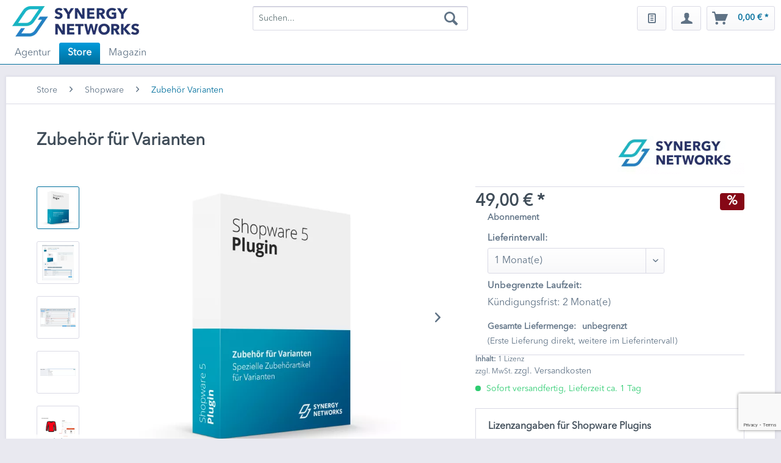

--- FILE ---
content_type: text/html; charset=UTF-8
request_url: https://www.synergy-networks.de/store/shopware/zubehoer-fuer-varianten
body_size: 16283
content:
<!DOCTYPE html>
<html class="no-js" lang="de" itemscope="itemscope" itemtype="https://schema.org/WebPage">
<head>
<meta charset="utf-8"><script>window.dataLayer = window.dataLayer || [];</script><script>window.dataLayer.push({"ecommerce":{"detail":{"actionField":{"list":"Shopware"},"products":[{"name":"Zubeh\u00f6r f\u00fcr Varianten","id":"600084","price":"49","brand":"SYNERGY NETWORKS GmbH","category":"Shopware","variant":""}]},"currencyCode":"EUR"},"google_tag_params":{"ecomm_pagetype":"product","ecomm_prodid":"600084","ecomm_name":"Zubeh\u00f6r f\u00fcr Varianten","ecomm_price":"49","ecomm_quantity":"","ecomm_currency":"EUR"},"event":"sDetail"});</script><!-- WbmTagManager -->
<script>
var googleTagManagerFunction = function(w,d,s,l,i) {
    w[l]=w[l]||[];
    w[l].push({'gtm.start':new Date().getTime(),event:'gtm.js'});
    var f=d.getElementsByTagName(s)[0],j=d.createElement(s),dl=l!='dataLayer'?'&l='+l:'';
    j.async=true;
    j.src='https://www.googletagmanager.com/gtm.js?id='+i+dl+'';
    f.parentNode.insertBefore(j,f);
};

setTimeout(() => {
    googleTagManagerFunction(window,document,'script','dataLayer','GTM-KQD2CMV');
}, 3000);
</script>
<!-- End WbmTagManager -->
<meta name="author" content="SYNERGY NETWORKS GmbH" />
<meta name="robots" content="index,follow" />
<meta name="revisit-after" content="3 days" />
<meta name="keywords" content="Plugin, Darstellung, Konfiguration, individuell, Sliders, Überschrift, Streams, Product, Shopware, Artikelvarianten, Variante, " />
<meta name="description" content="Zubehör-Artikel exakt Varianten zuordnen ✓ Funktionalität durch Product Streams ✓ ZERTIFIZIERTE Programmierer ✓ Inkl. Herstellersupport" />
<meta property="og:site_name" content="SYNERGY NETWORKS GmbH" />
<meta property="og:title" content="Zubehör für Varianten" />
<meta property="og:description" content="Zubehör-Artikel exakt Varianten zuordnen ✓ Funktionalität durch Product Streams ✓ ZERTIFIZIERTE Programmierer ✓ Inkl. Herstellersupport" />
<meta property="og:type" content="product" />
<meta property="og:url" content="https://www.synergy-networks.de/store/shopware/zubehoer-fuer-varianten" />
<meta property="og:image" content="https://www.synergy-networks.de/media/image/eb/69/0d/plugin-zubehoer-fuer-varianten.png" />
<meta name="twitter:card" content="summary" />
<meta name="twitter:site" content="agentursn">
<meta name="twitter:creator" content="agentursn">
<meta name="twitter:title" content="Zubehör für Varianten">
<meta name="twitter:description" content="Zubehör-Artikel exakt Varianten zuordnen ✓ Funktionalität durch Product Streams ✓ ZERTIFIZIERTE Programmierer ✓ Inkl. Herstellersupport">
<meta name="twitter:image" content="https://www.synergy-networks.de/media/image/eb/69/0d/plugin-zubehoer-fuer-varianten.png" />
<meta property="product:brand" content="SYNERGY NETWORKS GmbH" />
<meta property="product:price" content="49,00" />
<meta property="product:product_link" content="https://www.synergy-networks.de/store/shopware/zubehoer-fuer-varianten" />
<meta itemprop="copyrightHolder" content="SYNERGY NETWORKS GmbH" />
<meta itemprop="copyrightYear" content="2021" />
<meta itemprop="isFamilyFriendly" content="True" />
<meta itemprop="image" content="https://www.synergy-networks.de/media/image/c7/1a/9a/synergy-networks-logo-2019.png" />
<meta name="viewport" content="width=device-width, initial-scale=1.0">
<meta name="mobile-web-app-capable" content="yes">
<meta name="apple-mobile-web-app-title" content="SYNERGY">
<meta name="apple-mobile-web-app-capable" content="yes">
<meta name="apple-mobile-web-app-status-bar-style" content="default">
<meta name="msvalidate.01" content="E28808A10E908BF32D21B562014730FB" />
<link rel="apple-touch-icon-precomposed" href="https://www.synergy-networks.de/media/image/f0/67/e5/syn-touch-logo-apple.png">
<link rel="shortcut icon" href="https://www.synergy-networks.de/media/unknown/d9/0c/f4/favicon.ico">
<meta name="msapplication-navbutton-color" content="#016f9d" />
<meta name="application-name" content="SYNERGY NETWORKS GmbH" />
<meta name="msapplication-starturl" content="https://www.synergy-networks.de/" />
<meta name="msapplication-window" content="width=1024;height=768" />
<meta name="msapplication-TileImage" content="https://www.synergy-networks.de/media/image/a3/75/5a/syn-kachel-logo-win.png">
<meta name="msapplication-TileColor" content="#016f9d">
<meta name="theme-color" content="#016f9d" />
<link rel="canonical" href="https://www.synergy-networks.de/store/shopware/zubehoer-fuer-varianten" />
<title itemprop="name">Shopware Varianten Plugin | SYNERGY NETWORKS GmbH</title>
<link href="/web/cache/1767388435_687b023e1c89084db6e11365a297a0a9.css" media="all" rel="stylesheet" type="text/css" />
<script src="https://www.google.com/recaptcha/api.js?render=6LegTugqAAAAAJL-tzO-cTzT1z8AlAuioer25BA-"></script>
<script id="usercentrics-cmp" src="https://web.cmp.usercentrics.eu/ui/loader.js" data-settings-id="oCjtyksAr" async></script>
</head>
<body class="is--ctl-detail is--act-index    " ><!-- WbmTagManager (noscript) -->
<noscript><iframe src="https://www.googletagmanager.com/ns.html?id=GTM-KQD2CMV"
            height="0" width="0" style="display:none;visibility:hidden"></iframe></noscript>
<!-- End WbmTagManager (noscript) -->
<div data-paypalUnifiedMetaDataContainer="true" data-paypalUnifiedRestoreOrderNumberUrl="https://www.synergy-networks.de/widgets/PaypalUnifiedOrderNumber/restoreOrderNumber" class="is--hidden">
</div>
<div
data-live-shopping-listing="true" data-liveShoppingListingUpdateUrl="/widgets/LiveShopping/getLiveShoppingListingData" data-currencyFormat="0,00&nbsp;&euro;" >
<div class="page-wrap">
<noscript class="noscript-main">
<div class="alert is--warning">
<div class="alert--icon">
<i class="icon--element icon--warning"></i>
</div>
<div class="alert--content">
Um SYNERGY&#x20;NETWORKS&#x20;GmbH in vollem Umfang nutzen zu k&ouml;nnen, empfehlen wir Ihnen Javascript in Ihrem Browser zu aktiveren.
</div>
</div>
</noscript>
<header class="header-main">
<div class="container header--navigation">
<div class="logo-main block-group" role="banner">
<div class="logo--shop block">
<a class="logo--link" href="https://www.synergy-networks.de/" title="SYNERGY NETWORKS GmbH - Zertifizierte Shopware Agentur">
<picture>
<source srcset="https://www.synergy-networks.de/media/image/76/8f/7a/synergy-networks-logo-2019.webp" type="image/webp" media="(min-width: 78.75em)">
<source srcset="https://www.synergy-networks.de/media/image/c7/1a/9a/synergy-networks-logo-2019.png" media="(min-width: 78.75em)">
<source srcset="https://www.synergy-networks.de/media/image/76/8f/7a/synergy-networks-logo-2019.webp" type="image/webp" media="(min-width: 64em)">
<source srcset="https://www.synergy-networks.de/media/image/c7/1a/9a/synergy-networks-logo-2019.png" media="(min-width: 64em)">
<source srcset="https://www.synergy-networks.de/media/image/76/8f/7a/synergy-networks-logo-2019.webp" type="image/webp" media="(min-width: 48em)">
<source srcset="https://www.synergy-networks.de/media/image/c7/1a/9a/synergy-networks-logo-2019.png" media="(min-width: 48em)">
<source srcset="https://www.synergy-networks.de/media/image/76/8f/7a/synergy-networks-logo-2019.webp" type="image/webp">
<img loading="lazy" srcset="https://www.synergy-networks.de/media/image/c7/1a/9a/synergy-networks-logo-2019.png" alt="SYNERGY NETWORKS GmbH - Zertifizierte Shopware Agentur" />
</picture>
</a>
</div>
</div>
<nav class="shop--navigation block-group">
<ul class="navigation--list block-group" role="menubar">
<li class="navigation--entry entry--menu-left" role="menuitem">
<a class="entry--link entry--trigger btn is--icon-left" href="#offcanvas--left" data-offcanvas="true" data-offCanvasSelector=".sidebar-main" aria-label="Menü">
<i class="icon--menu"></i> Menü
</a>
</li>
<li class="navigation--entry entry--search" role="menuitem" data-search="true" aria-haspopup="true" data-minLength="3">
<a class="btn entry--link entry--trigger" href="#show-hide--search" title="Suche anzeigen / schließen" aria-label="Suche anzeigen / schließen">
<i class="icon--search"></i>
<span class="search--display">Suchen</span>
</a>
<form action="/search" method="get" class="main-search--form">
<input type="search" name="sSearch" aria-label="Suchen..." class="main-search--field" autocomplete="off" autocapitalize="off" placeholder="Suchen..." maxlength="30" />
<button type="submit" class="main-search--button" aria-label="Suchen">
<i class="icon--search"></i>
<span class="main-search--text">Suchen</span>
</button>
<div class="form--ajax-loader">&nbsp;</div>
</form>
<div class="main-search--results es-suggest" data-search-url="https://www.synergy-networks.de/search" data-suggest-url="/widgets/suggest">
<div class="block-group">
<div data-group="redirect">
<h5 class="es-redirect">Weiterleitung zu: <span class="ajax--redirect"></span></h5>
</div>
<div class="block block--additional">
<div data-group="terms">
<p class="es-title">Ähnliche Suchbegriffe</p>
<ul class="list--simple ajax--search-list" data-empty="Keine ähnlichen Suchbegriffe vorhanden"></ul>
</div>
<div data-group="supplier">
<p class="es-title">Hersteller</p>
<ul class="list--supplier ajax--supplier-list" data-max="5" data-empty="Keine Hersteller zu diesem Suchbegriff gefunden"></ul>
</div>
<div data-group="content">
<p class="es-title">Inhalte</p>
<ul class="list--simple ajax--content-list" data-max="5" data-empty="Keine Inhalte zu diesem Suchbegriff gefunden"></ul>
</div>
<div data-group="category">
<p class="es-title">Kategorien</p>
<ul class="list--simple ajax--category-list" data-max="5" data-empty="Keine Kategorien gefunden"></ul>
</div>
<div data-group="blog">
<p class="es-title">Magazin</p>
<ul class="list--simple ajax--blog-list" data-max="5" data-empty="Keine Beiträge gefunden"></ul>
</div>
<div data-group="emotion">
<p class="es-title">Einkaufswelten</p>
<ul class="list--simple ajax--emotion-list" data-max="5" data-empty="Keine Einkaufswelten gefunden"></ul>
</div>
</div>
<div class="block block--products" data-no-image="/themes/Frontend/Responsive/frontend/_public/src/img/no-picture.jpg">
<div data-group="products">
<p class="es-title">Produktvorschläge</p>
<ul class="list--products ajax--products" data-empty="Keine Produktvorschläge vorhanden"></ul>
</div>
</div>
</div>
</div>
</li>

            <li class="navigation--entry entry--wishlist" role="menuitem">
    <span data-prg-link="aHR0cHM6Ly93d3cuc3luZXJneS1uZXR3b3Jrcy5kZS93dW5zY2hsaXN0ZQ=="
          title="Wunschlisten"
          aria-label="Wunschlisten"
          class="syn-prg--link btn"
          role="presentation">
       <i class="icon--text cart--info-text"></i>
    </span>
</li>    



    <li class="navigation--entry entry--account with-slt"
        role="menuitem"
        data-offcanvas="true"
        data-offCanvasSelector=".account--dropdown-navigation">
        
    <span title="Mein Konto"
      aria-label="Mein Konto"
      class="btn is--icon-left entry--link account--link"
      role="presentation">
    <i class="icon--account"></i>
</span>


                    
                <div class="account--dropdown-navigation">

                    
                        <div class="navigation--smartphone">
                            <div class="entry--close-off-canvas">
                                <a href="#close-account-menu"
                                   class="account--close-off-canvas"
                                   title="Menü schließen"
                                   aria-label="Menü schließen">
                                    Menü schließen <i class="icon--arrow-right"></i>
                                </a>
                            </div>
                        </div>
                    

                    
                            <div class="account--menu is--rounded is--personalized">
        
                            
                
                                            <span class="navigation--headline">
                            Mein Konto
                        </span>
                                    

                
                <div class="account--menu-container">

                    
                        
                        <ul class="sidebar--navigation navigation--list is--level0 show--active-items">
                            
                                
                                
                                    
            <li class="navigation--entry">
            <span class="navigation--signin">
                
<span data-prg-link="aHR0cHM6Ly93d3cuc3luZXJneS1uZXR3b3Jrcy5kZS9rb250byNoaWRlLXJlZ2lzdHJhdGlvbg=="  class="syn-prg--link blocked--link btn is--primary navigation--signin-btn" data-collapseTarget="#registration" data-action="close">
    Anmelden
</span>

                <span class="navigation--register">
                    oder
                    
<span data-prg-link="aHR0cHM6Ly93d3cuc3luZXJneS1uZXR3b3Jrcy5kZS9rb250byNzaG93LXJlZ2lzdHJhdGlvbg=="  class="syn-prg--link blocked--link" data-collapseTarget="#registration" data-action="open">
    registrieren
</span>
                </span>
            </span>
        </li>
    

                                    
    
                                

                                
                                
    

                                
                                
                                                                            
    
                                                                    

                                
                                
    

                                
                                
    

                                
                                
    

                                
                                
    

                                
                                
                                                                    

                                
                                
                                                                    
                            
                        </ul>
                    
                </div>
                    
    </div>
                    
                </div>
            
            </li>




    <li class="navigation--entry entry--cart" role="menuitem">
    
    <span class="btn is--icon-left cart--link"
          data-prg-link="aHR0cHM6Ly93d3cuc3luZXJneS1uZXR3b3Jrcy5kZS9jaGVja291dC9jYXJ0"
          title="Warenkorb"
          aria-label="Warenkorb"
          role="presentation">
        <span class="cart--display">
                            Warenkorb
                    </span>
        <span class="badge is--primary is--minimal cart--quantity is--hidden">0</span>
        <i class="icon--basket"></i>
        <span class="cart--amount">
            0,00&nbsp;&euro; *
        </span>
    </span>
    <div class="ajax-loader">&nbsp;</div>
</li>



</ul>
</nav>
<div class="container--ajax-cart" data-collapse-cart="true" data-displayMode="offcanvas"></div>
</div>
</header>
<nav class="navigation-main">
<div class="container" data-menu-scroller="true" data-listSelector=".navigation--list.container" data-viewPortSelector=".navigation--list-wrapper">
<div class="navigation--list-wrapper">
<ul class="navigation--list container" role="menubar" itemscope="itemscope" itemtype="https://schema.org/SiteNavigationElement">
<li class="navigation--entry" role="menuitem"><a class="navigation--link" href="https://www.synergy-networks.de/agentur/" title="Agentur" aria-label="Agentur" itemprop="url"><span itemprop="name">Agentur</span></a></li><li class="navigation--entry is--active" role="menuitem"><a class="navigation--link is--active" href="https://www.synergy-networks.de/store/" title="Store" aria-label="Store" itemprop="url"><span itemprop="name">Store</span></a></li><li class="navigation--entry" role="menuitem"><a class="navigation--link" href="https://www.synergy-networks.de/magazin/" title="Magazin " aria-label="Magazin " itemprop="url"><span itemprop="name">Magazin </span></a></li>            </ul>
</div>
</div>
</nav>
<section class="content-main container block-group">
<nav class="content--breadcrumb block">
<ul class="breadcrumb--list" role="menu" itemscope itemtype="https://schema.org/BreadcrumbList">
<li role="menuitem" class="breadcrumb--entry" itemprop="itemListElement" itemscope itemtype="https://schema.org/ListItem">
<a class="breadcrumb--link" href="https://www.synergy-networks.de/store/" title="Store" itemprop="item">
<link itemprop="url" href="https://www.synergy-networks.de/store/" />
<span class="breadcrumb--title" itemprop="name">Store</span>
</a>
<meta itemprop="position" content="0" />
</li>
<li role="none" class="breadcrumb--separator">
<i class="icon--arrow-right"></i>
</li>
<li role="menuitem" class="breadcrumb--entry" itemprop="itemListElement" itemscope itemtype="https://schema.org/ListItem">
<a class="breadcrumb--link" href="https://www.synergy-networks.de/store/shopware/" title="Shopware" itemprop="item">
<link itemprop="url" href="https://www.synergy-networks.de/store/shopware/" />
<span class="breadcrumb--title" itemprop="name">Shopware</span>
</a>
<meta itemprop="position" content="1" />
</li>
<li role="none" class="breadcrumb--separator">
<i class="icon--arrow-right"></i>
</li>
<li role="menuitem" class="breadcrumb--entry is--active" itemprop="itemListElement" itemscope itemtype="https://schema.org/ListItem">
<a class="breadcrumb--link" href="https://www.synergy-networks.de/store/shopware/zubehoer-fuer-varianten" title="Zubehör Varianten" itemprop="item">
<link itemprop="url" href="https://www.synergy-networks.de/store/shopware/zubehoer-fuer-varianten" />
<span class="breadcrumb--title" itemprop="name">Zubehör Varianten</span>
</a>
<meta itemprop="position" content="2" />
</li>
</ul>
</nav>
<div class="content-main--inner">
<aside class="sidebar-main off-canvas">
<div class="navigation--smartphone">
<ul class="navigation--list ">
<li class="navigation--entry entry--close-off-canvas">
<a href="#close-categories-menu" title="Menü schließen" class="navigation--link">
Menü schließen <i class="icon--arrow-right"></i>
</a>
</li>
</ul>
<div class="mobile--switches">

    
            

    
    




    

</div>
</div>
<div class="sidebar--categories-wrapper" data-subcategory-nav="true" data-mainCategoryId="3" data-categoryId="416" data-fetchUrl="/widgets/listing/getCategory/categoryId/416">
<div class="categories--headline navigation--headline">
Kategorien
</div>
<div class="sidebar--categories-navigation">
<ul class="sidebar--navigation categories--navigation navigation--list is--drop-down is--level0 is--rounded" role="menu">
<li class="navigation--entry has--sub-children" role="menuitem">
<a class="navigation--link link--go-forward" href="https://www.synergy-networks.de/agentur/" data-categoryId="5" data-fetchUrl="/widgets/listing/getCategory/categoryId/5" title="Agentur" >
Agentur
<span class="is--icon-right">
<i class="icon--arrow-right"></i>
</span>
</a>
</li>
<li class="navigation--entry is--active has--sub-categories has--sub-children" role="menuitem">
<a class="navigation--link is--active has--sub-categories link--go-forward" href="https://www.synergy-networks.de/store/" data-categoryId="410" data-fetchUrl="/widgets/listing/getCategory/categoryId/410" title="Store" >
Store
<span class="is--icon-right">
<i class="icon--arrow-right"></i>
</span>
</a>
<ul class="sidebar--navigation categories--navigation navigation--list is--level1 is--rounded" role="menu">
<li class="navigation--entry is--active" role="menuitem">
<a class="navigation--link is--active" href="https://www.synergy-networks.de/store/shopware/" data-categoryId="416" data-fetchUrl="/widgets/listing/getCategory/categoryId/416" title="Shopware" >
Shopware
</a>
</li>
<li class="navigation--entry" role="menuitem">
<a class="navigation--link" href="https://www.synergy-networks.de/store/pickware/" data-categoryId="423" data-fetchUrl="/widgets/listing/getCategory/categoryId/423" title="Pickware" >
Pickware
</a>
</li>
<li class="navigation--entry" role="menuitem">
<a class="navigation--link" href="https://www.synergy-networks.de/store/entwicklung/" data-categoryId="431" data-fetchUrl="/widgets/listing/getCategory/categoryId/431" title="Entwicklung" >
Entwicklung
</a>
</li>
<li class="navigation--entry" role="menuitem">
<a class="navigation--link" href="https://www.synergy-networks.de/store/schulungen/" data-categoryId="422" data-fetchUrl="/widgets/listing/getCategory/categoryId/422" title="Schulungen" >
Schulungen
</a>
</li>
<li class="navigation--entry" role="menuitem">
<a class="navigation--link" href="https://www.synergy-networks.de/store/wartungsvertraege/" data-categoryId="420" data-fetchUrl="/widgets/listing/getCategory/categoryId/420" title="Wartungsverträge" >
Wartungsverträge
</a>
</li>
</ul>
</li>
<li class="navigation--entry has--sub-children" role="menuitem">
<a class="navigation--link link--go-forward" href="https://www.synergy-networks.de/magazin/" data-categoryId="9" data-fetchUrl="/widgets/listing/getCategory/categoryId/9" title="Magazin " >
Magazin
<span class="is--icon-right">
<i class="icon--arrow-right"></i>
</span>
</a>
</li>
</ul>
</div>
<div class="shop-sites--container is--rounded">
<div class="shop-sites--headline navigation--headline">
Informationen
</div>
<ul class="shop-sites--navigation sidebar--navigation navigation--list is--drop-down is--level0" role="menu">
<li class="navigation--entry" role="menuitem">
<span data-prg-link="aHR0cHM6Ly93d3cuc3luZXJneS1uZXR3b3Jrcy5kZS9rb250YWt0" class="syn-prg--link  navigation--link" title="Kontakt" data-categoryId="1" data-fetchUrl="/widgets/listing/getCustomPage/pageId/1">
Kontakt
</span>                    </li>
</ul>
</div>
</div>
</aside>
<div class="content--wrapper">
<div class="add-article--wishlist-alert wishlist-alert--add-success">
<div class="alert is--success is--rounded">
<div class="alert--icon">
<i class="icon--element icon--check"></i>
</div>
<div class="alert--content">
Der Artikel wurde erfolgreich hinzugefügt.
</div>
</div>
</div>
<div class="content product--details" itemscope itemtype="https://schema.org/Product" data-ajax-wishlist="true" data-compare-ajax="true" data-ajax-variants-container="true">
<header class="product--header">
<div class="product--info">
<h1 class="product--title" itemprop="name">
Zubehör für Varianten
</h1>
<meta itemprop="image" content="https://www.synergy-networks.de/media/image/2e/c5/2c/Bildschirmfoto-2020-07-10-um-11-12-53.png"/>
<meta itemprop="image" content="https://www.synergy-networks.de/media/image/3b/e0/7d/Bildschirmfoto-2020-07-13-um-10-49-30.png"/>
<meta itemprop="image" content="https://www.synergy-networks.de/media/image/da/f3/d1/Bildschirmfoto-2020-07-10-um-11-57-58.png"/>
<meta itemprop="image" content="https://www.synergy-networks.de/media/image/34/3a/8c/Bildschirmfoto-2020-07-10-um-12-14-00.png"/>
<meta itemprop="image" content="https://www.synergy-networks.de/media/image/bb/c6/c7/Bildschirmfoto-2020-07-10-um-12-20-16.png"/>
<meta itemprop="image" content="https://www.synergy-networks.de/media/image/84/a9/01/Bildschirmfoto-2020-07-10-um-12-24-54.png"/>
<meta itemprop="image" content="https://www.synergy-networks.de/media/image/cb/58/5f/Bildschirmfoto-2020-07-10-um-12-27-21.png"/>
<meta itemprop="image" content="https://www.synergy-networks.de/media/image/12/45/6a/Bildschirmfoto-2020-07-10-um-12-34-26.png"/>
<meta itemprop="image" content="https://www.synergy-networks.de/media/image/cd/c2/aa/Bildschirmfoto-2020-07-10-um-12-36-43.png"/>
<div class="product--supplier">
<span data-prg-link="aHR0cHM6Ly93d3cuc3luZXJneS1uZXR3b3Jrcy5kZS9zeW5lcmd5LW5ldHdvcmtzLWdtYmgv" title="Weitere Artikel von SYNERGY NETWORKS GmbH" class="syn-prg--link product--supplier-link">
<img src="https://www.synergy-networks.de/media/image/65/45/94/SYNERGY-NETWORKS-GmbH_230x70.png" alt="SYNERGY NETWORKS GmbH" width="230px" height="70px">
</span>        </div>
<div class="product--rating-container">
<a href="#product--publish-comment" class="product--rating-link" rel="nofollow" title="Bewertung abgeben">
<span class="product--rating">
</span>
</a>
</div>
</div>
</header>
<div class="product--detail-upper block-group">
<div class="product--image-container image-slider" data-image-slider="true" data-image-gallery="true" data-maxZoom="0" data-thumbnails=".image--thumbnails" >
<div class="image--thumbnails image-slider--thumbnails">
<div class="image-slider--thumbnails-slide">
<a href="https://www.synergy-networks.de/media/image/eb/69/0d/plugin-zubehoer-fuer-varianten.png" title="Vorschau: Shopware Plugin Zubehör für Varianten" class="thumbnail--link is--active">
<picture>
<source srcset="https://www.synergy-networks.de/media/image/2c/15/31/plugin-zubehoer-fuer-varianten_200x200.webp" type="image/webp">
<img loading="lazy" srcset="https://www.synergy-networks.de/media/image/9a/ea/41/plugin-zubehoer-fuer-varianten_200x200.png" alt="Vorschau: Shopware Plugin Zubehör für Varianten" title="Vorschau: Shopware Plugin Zubehör für Varianten" class="thumbnail--image" />
</picture>
</a>
<a href="https://www.synergy-networks.de/media/image/2e/c5/2c/Bildschirmfoto-2020-07-10-um-11-12-53.png" title="Vorschau: Zubehör für Varianten" class="thumbnail--link">
<picture>
<source srcset="https://www.synergy-networks.de/media/image/ee/e6/1f/Bildschirmfoto-2020-07-10-um-11-12-53_200x200.webp" type="image/webp">
<img loading="lazy" srcset="https://www.synergy-networks.de/media/image/ba/4c/c1/Bildschirmfoto-2020-07-10-um-11-12-53_200x200.png" alt="Vorschau: Zubehör für Varianten" title="Vorschau: Zubehör für Varianten" class="thumbnail--image" />
</picture>
</a>
<a href="https://www.synergy-networks.de/media/image/3b/e0/7d/Bildschirmfoto-2020-07-13-um-10-49-30.png" title="Vorschau: Zubehör für Varianten" class="thumbnail--link">
<picture>
<source srcset="https://www.synergy-networks.de/media/image/88/ae/ba/Bildschirmfoto-2020-07-13-um-10-49-30_200x200.webp" type="image/webp">
<img loading="lazy" srcset="https://www.synergy-networks.de/media/image/fb/2f/da/Bildschirmfoto-2020-07-13-um-10-49-30_200x200.png" alt="Vorschau: Zubehör für Varianten" title="Vorschau: Zubehör für Varianten" class="thumbnail--image" />
</picture>
</a>
<a href="https://www.synergy-networks.de/media/image/da/f3/d1/Bildschirmfoto-2020-07-10-um-11-57-58.png" title="Vorschau: Zubehör für Varianten" class="thumbnail--link">
<picture>
<source srcset="https://www.synergy-networks.de/media/image/ef/c1/82/Bildschirmfoto-2020-07-10-um-11-57-58_200x200.webp" type="image/webp">
<img loading="lazy" srcset="https://www.synergy-networks.de/media/image/73/a0/59/Bildschirmfoto-2020-07-10-um-11-57-58_200x200.png" alt="Vorschau: Zubehör für Varianten" title="Vorschau: Zubehör für Varianten" class="thumbnail--image" />
</picture>
</a>
<a href="https://www.synergy-networks.de/media/image/34/3a/8c/Bildschirmfoto-2020-07-10-um-12-14-00.png" title="Vorschau: Zubehör für Varianten" class="thumbnail--link">
<picture>
<source srcset="https://www.synergy-networks.de/media/image/8a/49/25/Bildschirmfoto-2020-07-10-um-12-14-00_200x200.webp" type="image/webp">
<img loading="lazy" srcset="https://www.synergy-networks.de/media/image/03/bb/47/Bildschirmfoto-2020-07-10-um-12-14-00_200x200.png" alt="Vorschau: Zubehör für Varianten" title="Vorschau: Zubehör für Varianten" class="thumbnail--image" />
</picture>
</a>
<a href="https://www.synergy-networks.de/media/image/bb/c6/c7/Bildschirmfoto-2020-07-10-um-12-20-16.png" title="Vorschau: Zubehör für Varianten" class="thumbnail--link">
<picture>
<source srcset="https://www.synergy-networks.de/media/image/fc/be/56/Bildschirmfoto-2020-07-10-um-12-20-16_200x200.webp" type="image/webp">
<img loading="lazy" srcset="https://www.synergy-networks.de/media/image/b1/0d/16/Bildschirmfoto-2020-07-10-um-12-20-16_200x200.png" alt="Vorschau: Zubehör für Varianten" title="Vorschau: Zubehör für Varianten" class="thumbnail--image" />
</picture>
</a>
<a href="https://www.synergy-networks.de/media/image/84/a9/01/Bildschirmfoto-2020-07-10-um-12-24-54.png" title="Vorschau: Zubehör für Varianten" class="thumbnail--link">
<picture>
<source srcset="https://www.synergy-networks.de/media/image/81/50/aa/Bildschirmfoto-2020-07-10-um-12-24-54_200x200.webp" type="image/webp">
<img loading="lazy" srcset="https://www.synergy-networks.de/media/image/63/f9/d1/Bildschirmfoto-2020-07-10-um-12-24-54_200x200.png" alt="Vorschau: Zubehör für Varianten" title="Vorschau: Zubehör für Varianten" class="thumbnail--image" />
</picture>
</a>
<a href="https://www.synergy-networks.de/media/image/cb/58/5f/Bildschirmfoto-2020-07-10-um-12-27-21.png" title="Vorschau: Zubehör für Varianten" class="thumbnail--link">
<picture>
<source srcset="https://www.synergy-networks.de/media/image/5b/f5/b0/Bildschirmfoto-2020-07-10-um-12-27-21_200x200.webp" type="image/webp">
<img loading="lazy" srcset="https://www.synergy-networks.de/media/image/c7/30/43/Bildschirmfoto-2020-07-10-um-12-27-21_200x200.png" alt="Vorschau: Zubehör für Varianten" title="Vorschau: Zubehör für Varianten" class="thumbnail--image" />
</picture>
</a>
<a href="https://www.synergy-networks.de/media/image/12/45/6a/Bildschirmfoto-2020-07-10-um-12-34-26.png" title="Vorschau: Zubehör für Varianten" class="thumbnail--link">
<picture>
<source srcset="https://www.synergy-networks.de/media/image/1c/63/bc/Bildschirmfoto-2020-07-10-um-12-34-26_200x200.webp" type="image/webp">
<img loading="lazy" srcset="https://www.synergy-networks.de/media/image/7c/02/de/Bildschirmfoto-2020-07-10-um-12-34-26_200x200.png" alt="Vorschau: Zubehör für Varianten" title="Vorschau: Zubehör für Varianten" class="thumbnail--image" />
</picture>
</a>
<a href="https://www.synergy-networks.de/media/image/cd/c2/aa/Bildschirmfoto-2020-07-10-um-12-36-43.png" title="Vorschau: Zubehör für Varianten" class="thumbnail--link">
<picture>
<source srcset="https://www.synergy-networks.de/media/image/89/95/54/Bildschirmfoto-2020-07-10-um-12-36-43_200x200.webp" type="image/webp">
<img loading="lazy" srcset="https://www.synergy-networks.de/media/image/55/71/63/Bildschirmfoto-2020-07-10-um-12-36-43_200x200.png" alt="Vorschau: Zubehör für Varianten" title="Vorschau: Zubehör für Varianten" class="thumbnail--image" />
</picture>
</a>
</div>
</div>
<div class="image-slider--container">
<div class="image-slider--slide">
<div class="image--box image-slider--item">
<span class="image--element" data-img-large="https://www.synergy-networks.de/media/image/44/09/7e/plugin-zubehoer-fuer-varianten_1280x1280.png" data-img-small="https://www.synergy-networks.de/media/image/9a/ea/41/plugin-zubehoer-fuer-varianten_200x200.png" data-img-original="https://www.synergy-networks.de/media/image/eb/69/0d/plugin-zubehoer-fuer-varianten.png" data-img-webp-original="https://www.synergy-networks.de/media/image/bc/37/4d/plugin-zubehoer-fuer-varianten.webp" data-alt="Shopware Plugin Zubehör für Varianten">
<span class="image--media">
<picture>
<source srcset="https://www.synergy-networks.de/media/image/e6/b0/ca/plugin-zubehoer-fuer-varianten_600x600.webp" type="image/webp">
<img loading="lazy" srcset="https://www.synergy-networks.de/media/image/18/9f/65/plugin-zubehoer-fuer-varianten_600x600.png" src="https://www.synergy-networks.de/media/image/18/9f/65/plugin-zubehoer-fuer-varianten_600x600.png" alt="Shopware Plugin Zubehör für Varianten" itemprop="image" />
</picture>
</span>
</span>
</div>
<div class="image--box image-slider--item">
<span class="image--element" data-img-large="https://www.synergy-networks.de/media/image/f4/0c/63/Bildschirmfoto-2020-07-10-um-11-12-53_1280x1280.png" data-img-small="https://www.synergy-networks.de/media/image/ba/4c/c1/Bildschirmfoto-2020-07-10-um-11-12-53_200x200.png" data-img-original="https://www.synergy-networks.de/media/image/2e/c5/2c/Bildschirmfoto-2020-07-10-um-11-12-53.png" data-alt="Zubehör für Varianten">
<span class="image--media">
<picture>
<source srcset="https://www.synergy-networks.de/media/image/d8/bd/68/Bildschirmfoto-2020-07-10-um-11-12-53_600x600.webp" type="image/webp">
<img loading="lazy" srcset="https://www.synergy-networks.de/media/image/33/8b/28/Bildschirmfoto-2020-07-10-um-11-12-53_600x600.png" alt="Zubehör für Varianten" itemprop="image" />
</picture>
</span>
</span>
</div>
<div class="image--box image-slider--item">
<span class="image--element" data-img-large="https://www.synergy-networks.de/media/image/9e/81/d3/Bildschirmfoto-2020-07-13-um-10-49-30_1280x1280.png" data-img-small="https://www.synergy-networks.de/media/image/fb/2f/da/Bildschirmfoto-2020-07-13-um-10-49-30_200x200.png" data-img-original="https://www.synergy-networks.de/media/image/3b/e0/7d/Bildschirmfoto-2020-07-13-um-10-49-30.png" data-alt="Zubehör für Varianten">
<span class="image--media">
<picture>
<source srcset="https://www.synergy-networks.de/media/image/80/f7/52/Bildschirmfoto-2020-07-13-um-10-49-30_600x600.webp" type="image/webp">
<img loading="lazy" srcset="https://www.synergy-networks.de/media/image/51/10/5d/Bildschirmfoto-2020-07-13-um-10-49-30_600x600.png" alt="Zubehör für Varianten" itemprop="image" />
</picture>
</span>
</span>
</div>
<div class="image--box image-slider--item">
<span class="image--element" data-img-large="https://www.synergy-networks.de/media/image/77/5b/9e/Bildschirmfoto-2020-07-10-um-11-57-58_1280x1280.png" data-img-small="https://www.synergy-networks.de/media/image/73/a0/59/Bildschirmfoto-2020-07-10-um-11-57-58_200x200.png" data-img-original="https://www.synergy-networks.de/media/image/da/f3/d1/Bildschirmfoto-2020-07-10-um-11-57-58.png" data-alt="Zubehör für Varianten">
<span class="image--media">
<picture>
<source srcset="https://www.synergy-networks.de/media/image/7a/4c/a1/Bildschirmfoto-2020-07-10-um-11-57-58_600x600.webp" type="image/webp">
<img loading="lazy" srcset="https://www.synergy-networks.de/media/image/5d/f2/ee/Bildschirmfoto-2020-07-10-um-11-57-58_600x600.png" alt="Zubehör für Varianten" itemprop="image" />
</picture>
</span>
</span>
</div>
<div class="image--box image-slider--item">
<span class="image--element" data-img-large="https://www.synergy-networks.de/media/image/23/f4/4c/Bildschirmfoto-2020-07-10-um-12-14-00_1280x1280.png" data-img-small="https://www.synergy-networks.de/media/image/03/bb/47/Bildschirmfoto-2020-07-10-um-12-14-00_200x200.png" data-img-original="https://www.synergy-networks.de/media/image/34/3a/8c/Bildschirmfoto-2020-07-10-um-12-14-00.png" data-alt="Zubehör für Varianten">
<span class="image--media">
<picture>
<source srcset="https://www.synergy-networks.de/media/image/c0/ab/a5/Bildschirmfoto-2020-07-10-um-12-14-00_600x600.webp" type="image/webp">
<img loading="lazy" srcset="https://www.synergy-networks.de/media/image/35/d7/48/Bildschirmfoto-2020-07-10-um-12-14-00_600x600.png" alt="Zubehör für Varianten" itemprop="image" />
</picture>
</span>
</span>
</div>
<div class="image--box image-slider--item">
<span class="image--element" data-img-large="https://www.synergy-networks.de/media/image/39/f7/2c/Bildschirmfoto-2020-07-10-um-12-20-16_1280x1280.png" data-img-small="https://www.synergy-networks.de/media/image/b1/0d/16/Bildschirmfoto-2020-07-10-um-12-20-16_200x200.png" data-img-original="https://www.synergy-networks.de/media/image/bb/c6/c7/Bildschirmfoto-2020-07-10-um-12-20-16.png" data-alt="Zubehör für Varianten">
<span class="image--media">
<picture>
<source srcset="https://www.synergy-networks.de/media/image/b2/d1/62/Bildschirmfoto-2020-07-10-um-12-20-16_600x600.webp" type="image/webp">
<img loading="lazy" srcset="https://www.synergy-networks.de/media/image/09/fe/2b/Bildschirmfoto-2020-07-10-um-12-20-16_600x600.png" alt="Zubehör für Varianten" itemprop="image" />
</picture>
</span>
</span>
</div>
<div class="image--box image-slider--item">
<span class="image--element" data-img-large="https://www.synergy-networks.de/media/image/43/a4/f5/Bildschirmfoto-2020-07-10-um-12-24-54_1280x1280.png" data-img-small="https://www.synergy-networks.de/media/image/63/f9/d1/Bildschirmfoto-2020-07-10-um-12-24-54_200x200.png" data-img-original="https://www.synergy-networks.de/media/image/84/a9/01/Bildschirmfoto-2020-07-10-um-12-24-54.png" data-alt="Zubehör für Varianten">
<span class="image--media">
<picture>
<source srcset="https://www.synergy-networks.de/media/image/37/50/b2/Bildschirmfoto-2020-07-10-um-12-24-54_600x600.webp" type="image/webp">
<img loading="lazy" srcset="https://www.synergy-networks.de/media/image/57/27/1f/Bildschirmfoto-2020-07-10-um-12-24-54_600x600.png" alt="Zubehör für Varianten" itemprop="image" />
</picture>
</span>
</span>
</div>
<div class="image--box image-slider--item">
<span class="image--element" data-img-large="https://www.synergy-networks.de/media/image/80/54/f0/Bildschirmfoto-2020-07-10-um-12-27-21_1280x1280.png" data-img-small="https://www.synergy-networks.de/media/image/c7/30/43/Bildschirmfoto-2020-07-10-um-12-27-21_200x200.png" data-img-original="https://www.synergy-networks.de/media/image/cb/58/5f/Bildschirmfoto-2020-07-10-um-12-27-21.png" data-alt="Zubehör für Varianten">
<span class="image--media">
<picture>
<source srcset="https://www.synergy-networks.de/media/image/29/ed/48/Bildschirmfoto-2020-07-10-um-12-27-21_600x600.webp" type="image/webp">
<img loading="lazy" srcset="https://www.synergy-networks.de/media/image/a2/2b/g0/Bildschirmfoto-2020-07-10-um-12-27-21_600x600.png" alt="Zubehör für Varianten" itemprop="image" />
</picture>
</span>
</span>
</div>
<div class="image--box image-slider--item">
<span class="image--element" data-img-large="https://www.synergy-networks.de/media/image/fa/24/fa/Bildschirmfoto-2020-07-10-um-12-34-26_1280x1280.png" data-img-small="https://www.synergy-networks.de/media/image/7c/02/de/Bildschirmfoto-2020-07-10-um-12-34-26_200x200.png" data-img-original="https://www.synergy-networks.de/media/image/12/45/6a/Bildschirmfoto-2020-07-10-um-12-34-26.png" data-alt="Zubehör für Varianten">
<span class="image--media">
<picture>
<source srcset="https://www.synergy-networks.de/media/image/8f/c0/5c/Bildschirmfoto-2020-07-10-um-12-34-26_600x600.webp" type="image/webp">
<img loading="lazy" srcset="https://www.synergy-networks.de/media/image/30/25/g0/Bildschirmfoto-2020-07-10-um-12-34-26_600x600.png" alt="Zubehör für Varianten" itemprop="image" />
</picture>
</span>
</span>
</div>
<div class="image--box image-slider--item">
<span class="image--element" data-img-large="https://www.synergy-networks.de/media/image/40/35/28/Bildschirmfoto-2020-07-10-um-12-36-43_1280x1280.png" data-img-small="https://www.synergy-networks.de/media/image/55/71/63/Bildschirmfoto-2020-07-10-um-12-36-43_200x200.png" data-img-original="https://www.synergy-networks.de/media/image/cd/c2/aa/Bildschirmfoto-2020-07-10-um-12-36-43.png" data-alt="Zubehör für Varianten">
<span class="image--media">
<picture>
<source srcset="https://www.synergy-networks.de/media/image/56/77/4c/Bildschirmfoto-2020-07-10-um-12-36-43_600x600.webp" type="image/webp">
<img loading="lazy" srcset="https://www.synergy-networks.de/media/image/81/72/4d/Bildschirmfoto-2020-07-10-um-12-36-43_600x600.png" alt="Zubehör für Varianten" itemprop="image" />
</picture>
</span>
</span>
</div>
</div>
</div>
<div class="image--dots image-slider--dots panel--dot-nav">
<a href="#" class="dot--link">&nbsp;</a>
<a href="#" class="dot--link">&nbsp;</a>
<a href="#" class="dot--link">&nbsp;</a>
<a href="#" class="dot--link">&nbsp;</a>
<a href="#" class="dot--link">&nbsp;</a>
<a href="#" class="dot--link">&nbsp;</a>
<a href="#" class="dot--link">&nbsp;</a>
<a href="#" class="dot--link">&nbsp;</a>
<a href="#" class="dot--link">&nbsp;</a>
<a href="#" class="dot--link">&nbsp;</a>
</div>
</div>
<div class="product--buybox block">
<div class="is--hidden" itemprop="brand" itemtype="https://schema.org/Brand" itemscope>
<meta itemprop="name" content="SYNERGY NETWORKS GmbH" />
</div>
<span itemprop="manufacturer" content="SYNERGY NETWORKS GmbH"></span>
<div itemprop="offers" itemscope itemtype="https://schema.org/Offer" class="buybox--inner">
<meta itemprop="priceValidUntil" content="2026-02-07">
<meta itemprop="priceCurrency" content="EUR"/>
<span itemprop="priceSpecification" itemscope itemtype="https://schema.org/PriceSpecification">
<meta itemprop="valueAddedTaxIncluded" content="false"/>
</span>
<div class="product--price price--default">
<span class="abo--commerce-delivery-interval-unit is--hidden">
<span>
Monat(e)
</span>
</span>
<span class="abo--commerce-duration-unit is--hidden">
Monat(e)
</span>
<div class="abo--commerce-data is--hidden">{"maxQuantityPerWeek":1,"isLimited":false,"isExclusive":true,"isActive":true,"prices":[{"duration":1,"discountPrice":49,"discountAbsolute":0,"discountPercentage":0,"fromQuantity":"1","toQuantity":"beliebig"}],"deliveryIntervalUnit":"months","minDeliveryInterval":1,"maxDeliveryInterval":1,"durationUnit":"months","endlessSubscription":true,"periodOfNoticeInterval":2,"periodOfNoticeUnit":"months","directTermination":false,"minDuration":11,"maxDuration":11,"description":"","hasDiscount":false,"discount_prices":"[{\"duration\":1,\"discountPrice\":49,\"discountAbsolute\":0,\"discountPercentage\":0,\"fromQuantity\":\"1\",\"toQuantity\":\"beliebig\"}]","selectedDuration":0}</div>
<div class="abo--block-prices-data is--hidden">null</div>
<div class="abo--price-template-data is--hidden">0,00&nbsp;&euro;&nbsp;*</div>
<div class="abo--commerce-container-panel panel">
<div class="abo--commerce-container-panel-body panel--body" data-swAboReferencePrice='true' data-url='/widgets/referencePrice' data-referencePrice='49' data-prices='[{"duration":1,"discountPrice":49,"discountAbsolute":0,"discountPercentage":0,"fromQuantity":"1","toQuantity":"beliebig"}]' data-isExclusive='1' data-productPseudoPrice="0" data-decimalSeparatorTemplate="0,0" >
<meta itemprop="price" content="49">
<div class="abo--delivery">
<div class="abo--selection">
<div class="abo--delivery-price price--content content--default">
<meta itemprop="price" content="49">
<strong>
<span class="delivery-price--price">ab 49,00&nbsp;&euro;*</span>
</strong>
</div>
<div class="abo--percent-icon">%</div>
</div>
<div class="abo--delivery-label">
<label class="abo--discount-label" for="abo-delivery">Abonnement</label>
</div>
<div class="abo--price-separation-popup panel is--hidden">
<i class="abo--price-separation-popup-arrow"></i>
<div class="abo--price-separation-inner-popup panel--table has--border">
<div class="abo--price-separation-popup panel--table">
<div class="abo--separation-popup-table-head panel--tr">
<div class="abo--table-head-duration panel--th">
Laufzeit
</div>
<div class="abo--table-head-discount panel--th">
Rabatt (in &nbsp;&euro;)
</div>
</div>
</div>
</div>
</div>
<div class="abo--info-description">
</div>
<div class="abo--delivery-interval-container">
<div class="abo--delivery-interval-label">
<label class="delivery-interval--label" for="delivery-interval">Lieferintervall:</label>
</div>
<div class="abo--delivery-interval-select select-field">
<select name="delivery-interval" class="abo--delivery-interval">
<option value="1">1&nbsp;Monat(e)                    </option>
</select>
</div>
<div class="abo--duration-interval-label">
<label class="duration-interval--label">Unbegrenzte Laufzeit:</label>
</div>
<div class="abo--cancel-info">
Kündigungsfrist: 2
Monat(e)
</div>
</div>
<div class="abo--info-wrapper">
<strong class="abo--info-quantity-text">Gesamte Liefermenge:</strong>
<div class="abo--info">
<strong class="abo--info-delivery-duration">
unbegrenzt
</strong>
</div>
<div class="abo--info-additional">
(Erste Lieferung direkt,
weitere im Lieferintervall)
</div>
</div>
</div>
</div>
</div>
</div>
<div class='product--price price--unit'>
<span class="price--label label--purchase-unit">
Inhalt:
</span>
1 Lizenz
</div>
<meta itemprop="itemCondition" content="NewCondition">
<span class="product--tax">
zzgl. MwSt.
<button title="Versandkosten" class="sperog action--link link--footer-button" data-href="https://www.synergy-networks.de/versand-und-zahlung">zzgl. Versandkosten</button>
</span>
<div class="product--delivery">
<link itemprop="availability" href="https://schema.org/InStock" />
<p class="delivery--information">
<span class="delivery--text delivery--text-available">
<i class="delivery--status-icon delivery--status-available"></i>
Sofort versandfertig, Lieferzeit ca. 1 Tag
</span>
</p>
</div>
<span itemprop="sku" content="600084"></span>
<span itemprop="url" content="https://www.synergy-networks.de/store/shopware/zubehoer-fuer-varianten"></span>
<span itemprop="availability" href="http://schema.org/LimitedAvailability"></span>
<span itemprop="seller" content="SYNERGY NETWORKS GmbH"></span>
<span itemprop="category" content="Store > Shopware"></span>
<div class="custom-products--data-wrapper panel has--border">
<form class="custom-products--form" data-custom-url="https://www.synergy-networks.de/widgets/SwagCustomProducts/saveConfiguration" data-swag-custom-products-option-manager="true" data-templateId="1" data-overview-url="https://www.synergy-networks.de/widgets/SwagCustomProducts/overviewCalculation" data-get-configuration-url="https://www.synergy-networks.de/widgets/SwagCustomProducts/getConfiguration" data-overview-articleid="173" data-overview-number="600084" data-overview-format="0,00&nbsp;&euro;" data-star-snippet="*" enctype="multipart/form-data" >
<div class="custom-products--header panel--title is--underline">Lizenzangaben für Shopware Plugins</div>
<div class="custom-products--container panel--body is--wide">
<div class="custom-products--options">
<input type="hidden" name="template-id" value="1">
<div class="custom-products--option is--first is--active" data-swag-custom-products-required="true">
<label for="custom-products-option-0" class="custom-products--label" data-custom-products-collapse-panel="true" data-custom-products-collapse="0" data-label="Shopdomain">
Shopdomain&nbsp;**
<a href="#" class="custom-products--toggle-btn">
<i class="icon--arrow-down" data-expanded="icon--arrow-up" data-collapsed="icon--arrow-down"></i>
</a>
</label>
<div class="custom-product--option-wrapper custom-products--textfield">
<input class="wizard--input" type="text" name="custom-option-id--1" id="custom-products-option-0" data-field="true" placeholder="www.Ihre-Shopdomain.de" data-validate="true" data-validate-message="Bitte geben Sie einen Text ein" />
<div class="custom-product--interactive-bar">
<div class="custom-products--option-actions">
<span class="custom-products--option-reset filter--active" data-custom-products-reset="true">
<span class="filter--active-icon"></span>
Zurücksetzen
</span>
</div>
</div>
</div>
</div>
<div class="custom-products--option is--last is--active" data-swag-custom-products-required="true">
<label for="custom-products-option-1" class="custom-products--label" data-custom-products-collapse-panel="true" data-custom-products-collapse="0" data-label="Shopware-ID">
Shopware-ID&nbsp;**
<a href="#" class="custom-products--toggle-btn">
<i class="icon--arrow-down" data-expanded="icon--arrow-up" data-collapsed="icon--arrow-down"></i>
</a>
</label>
<div class="custom-product--option-wrapper custom-products--textfield">
<input class="wizard--input" type="text" name="custom-option-id--2" id="custom-products-option-1" data-field="true" placeholder="Ihre Shopware-ID" data-validate="true" data-validate-message="Bitte geben Sie einen Text ein" />
<div class="custom-product--interactive-bar">
<div class="custom-products--option-actions">
<span class="custom-products--option-reset filter--active" data-custom-products-reset="true">
<span class="filter--active-icon"></span>
Zurücksetzen
</span>
</div>
</div>
</div>
</div>
<div class="custom-products--option-reset-all">
<span class="custom-products--global-reset filter--active">
<span class="filter--active-icon"></span>
Konfiguration zurücksetzen
</span>
</div>
<div class="custom-products--required-field-info">
**&nbsp;Dies ist ein Pflichtfeld.
</div>
</div>
</div>
</form>
</div>
<div class="custom-products--global-calculation-overview">
</div>
<div class="custom-products--global-error-overview">
</div>
<script id="overview-template" type="text/x-handlebars-template">
<div class="panel has--border custom-products--surcharges">
<div class="panel--title is--underline">Stückpreise</div>
<div class="panel--body">
<ul class="custom-products--overview-list custom-products--list-surcharges">
<li class="custom-products--overview-base">
&nbsp;&nbsp;Zubehör für Varianten
<span class="custom-products--overview-price">{{formatPrice basePrice}}</span>
</li>
{{#surcharges}}
<li>
{{#if hasParent}}
&emsp;
{{/if}}
<span class="custom-products--overview-name">{{name}}</span>
<span class="custom-products--overview-price">{{formatPrice price}}</span>
</li>
{{/surcharges}}
<li class="custom-products--overview-total">
Gesamt / Lizenz                                    <span class="custom-products--overview-price">{{formatPrice totalUnitPrice}}</span>
</li>
</ul>
</div>
{{#if hasOnceSurcharges}}
<div class="panel--title is--underline">Einmalpreise</div>
<div class="panel--body">
<ul class="custom-products--overview-list custom-products--list-once">
{{#onceprices}}
<li>
{{#if hasParent}}
&emsp;
{{/if}}
<span class="custom-products--overview-name">{{name}}</span>
<span class="custom-products--overview-price">{{formatPrice price}}</span>
</li>
{{/onceprices}}
<li class="custom-products--overview-total custom-products--overview-once">
Gesamt / einmalig
<span class="custom-products--overview-price">{{formatPrice totalPriceOnce}}</span>
</li>
</ul>
</div>
{{/if}}
<div class="panel--title is--underline">Gesamt</div>
<div class="panel--body">
<ul class="custom-products--overview-list custom-products--list-once">
<li class="custom-products--overview-total custom-products--overview-once">
Gesamtpreis
<span class="custom-products--overview-price">{{formatPrice total}}</span>
</li>
</ul>
</div>
</div>
</script>
<div class="product--configurator">
</div>
<div class="custom-products--detail-buy-form">
<form name="sAddToBasket" method="post" action="https://www.synergy-networks.de/checkout/addArticle" class="buybox--form" data-add-article="true" data-eventName="submit" data-showModal="false" data-addArticleUrl="https://www.synergy-networks.de/checkout/ajaxAddArticleCart">
<input class="abo--hidden-values" type="hidden" value="1" name="sDeliveryInterval"/>
<input class="abo--hidden-values" type="hidden" value="11" name="sDurationInterval"/>
<input class="abo--hidden-values" type="hidden" value="1" name="sEndlessSubscription" />
<input type="hidden" name="sActionIdentifier" value=""/>
<input type="hidden" name="sAddAccessories" id="sAddAccessories" value=""/>
<input type="hidden" name="sAdd" value="600084"/>
<div class="buybox--button-container block-group">
<div class="buybox--quantity block">
<div class="select-field">
<select class="abo--quantity-select quantity--select" id="sQuantity" name="sQuantity" data-maxQuantity="2" data-isLimited="false" data-maxQuantityPerWeek="1" data-packUnit="Lizenz" data-durationUnit="months" data-intervalUnit="months" data-minPurchase="1" data-purchasesteps="1" >
<option value="1">1 Lizenz</option>
</select>
</div>
</div>
<button class="buybox--button block btn is--primary is--icon-right is--center is--large" name="In den Warenkorb">
<span class="buy-btn--cart-add">In den</span> <span class="buy-btn--cart-text">Warenkorb</span> <i class="icon--arrow-right"></i>
</button>
</div>
</form>
</div>
<nav class="product--actions">
<form action="https://www.synergy-networks.de/compare/add_article/articleID/173" method="post" class="action--form">
<button type="submit" data-product-compare-add="true" title="Vergleichen" class="action--link action--compare">
<i class="icon--compare"></i> Vergleichen
</button>
</form>
<a class="cart--add-to-list action--link" data-ordernumber="600084" data-open-wishlist-modal="true" rel="nofollow" title="Auf die Wunschliste">
<i class="icon--text"></i> Auf die Wunschliste
</a>
<a href="#content--product-reviews" data-show-tab="true" class="action--link link--publish-comment" rel="nofollow" title="Bewertung abgeben">
<i class="icon--star"></i> Bewerten
</a>
</nav>
</div>
<ul class="product--base-info list--unstyled">
<li class="base-info--entry entry--sku">
<strong class="entry--label">
Artikel-Nr.:
</strong>
<meta itemprop="mpn" content="1249"/>
<meta itemprop="productID" content="1249"/>
<span class="entry--content" itemprop="sku">
600084
</span>
</li>
</ul>
</div>
</div>
<div class="tab-menu--product">
<div class="tab--navigation">
<a href="#" class="tab--link" title="Beschreibung" data-tabName="description">Beschreibung</a>
<a href="#" class="tab--link" title="Bewertungen" data-tabName="rating">
Bewertungen
<span class="product--rating-count">0</span>
</a>
</div>
<div class="tab--container-list">
<div class="tab--container">
<div class="tab--header">
<a href="#" class="tab--title" title="Beschreibung">Beschreibung</a>
</div>
<div class="tab--preview">
Das Plugin Zubehör für Varianten ermöglicht die Darstellung von Zubehörartikeln als Slider...<a href="#" class="tab--link" title=" mehr"> mehr</a>
</div>
<div class="tab--content">
<div class="buttons--off-canvas">
<a href="#" title="Menü schließen" class="close--off-canvas">
<i class="icon--arrow-left"></i>
Menü schließen
</a>
</div>
<div class="content--description">
<div class="content--title">
Produktinformationen "Zubehör für Varianten"
</div>
<div class="product--description" itemprop="description">
<p>Das Plugin Zubehör für Varianten ermöglicht die Darstellung von Zubehörartikeln als Slider direkt unterhalb des Warenkorb-Buttons. Dabei kann die Darstellung für jede Variante eines Artikels einzeln festgelegt werden.</p>
<p>Die Zuweisung erfolgt über die Shopware Product Streams. Zudem ist die Überschrift des Sliders individuell in der Plugin Konfiguration anpassbar.</p>
</div>
<div class="content--title">
Weiterführende Links zu "Zubehör für Varianten"
</div>
<ul class="content--list list--unstyled">
<li class="list--entry">
<span data-prg-link="aHR0cHM6Ly93d3cuc3luZXJneS1uZXR3b3Jrcy5kZS9rb250YWt0P3NJbnF1aXJ5PWRldGFpbCZzT3JkZXJudW1iZXI9NjAwMDg0" Fragen zum Artikel?
class="syn-prg--link content--link link--contact">
<i class="icon--arrow-right"></i> Fragen zum Artikel?
</span>
</li>
<li class="list--entry">
<span data-prg-link="aHR0cHM6Ly93d3cuc3luZXJneS1uZXR3b3Jrcy5kZS9zeW5lcmd5LW5ldHdvcmtzLWdtYmgv" Weitere Artikel von SYNERGY NETWORKS GmbH
class="syn-prg--link content--link link--supplier">
<i class="icon--arrow-right"></i> Weitere Artikel von SYNERGY NETWORKS GmbH
</span>
</li>
</ul>
</div>
</div>
</div>
<div class="tab--container">
<div class="tab--header">
<a href="#" class="tab--title" title="Bewertungen">Bewertungen</a>
<span class="product--rating-count">0</span>
</div>
<div class="tab--preview">
Bewertungen lesen, schreiben und diskutieren...<a href="#" class="tab--link" title=" mehr"> mehr</a>
</div>
<div id="tab--product-comment" class="tab--content">
<div class="buttons--off-canvas">
<a href="#" title="Menü schließen" class="close--off-canvas">
<i class="icon--arrow-left"></i>
Menü schließen
</a>
</div>
<div class="content--product-reviews" id="detail--product-reviews">
<div class="content--title">
Kundenbewertungen für "Zubehör für Varianten"
</div>
<div class="review--form-container">
<div id="product--publish-comment" class="content--title">
Bewertung schreiben
</div>
<div class="alert is--warning is--rounded">
<div class="alert--icon">
<i class="icon--element icon--warning"></i>
</div>
<div class="alert--content">
Bewertungen werden nach Überprüfung freigeschaltet. Ihre E-Mail-Adresse wird nicht veröffentlicht.
</div>
</div>
<form method="post" action="https://www.synergy-networks.de/store/shopware/zubehoer-fuer-varianten?action=rating#detail--product-reviews" class="content--form review--form">
<input name="sVoteName" type="text" value="" class="review--field" aria-label="Ihr Nickname/Spitzname" placeholder="Ihr Nickname/Spitzname" />
<input name="sVoteMail" type="email" value="" class="review--field" aria-label="Ihre E-Mail Adresse" placeholder="Ihre E-Mail Adresse*" required="required" aria-required="true" />
<input name="sVoteSummary" type="text" value="" id="sVoteSummary" class="review--field" aria-label="Zusammenfassung" placeholder="Zusammenfassung*" required="required" aria-required="true" />
<div class="field--select review--field select-field">
<select name="sVoteStars" aria-label="Bewertung abgeben">
<option value="10">10 sehr gut</option>
<option value="9">9</option>
<option value="8">8</option>
<option value="7">7</option>
<option value="6">6</option>
<option value="5">5</option>
<option value="4">4</option>
<option value="3">3</option>
<option value="2">2</option>
<option value="1">1 sehr schlecht</option>
</select>
</div>
<textarea name="sVoteComment" placeholder="Ihre Meinung" cols="3" rows="2" class="review--field" aria-label="Ihre Meinung"></textarea>
<div>
<div class="captcha--placeholder" data-captcha="true" data-src="/widgets/Captcha/getCaptchaByName/captchaName/recaptchav3" data-errorMessage="Die Captcha-Validierung ist fehlgeschlagen. Bitte leeren Sie Ihren Cache und die Cookies. Wie Sie Ihren Cache und die Cookies löschen können erfahren Sie unter https://browser-cache-leeren.de/" >
</div>
<input type="hidden" name="captchaName" value="recaptchav3" />
</div>
<p class="review--notice">
Die mit einem * markierten Felder sind Pflichtfelder.
</p>
<p class="privacy-information block-group">
<span data-modalbox="true" data-targetselector="button" data-mode="ajax">
Ich habe die
<button type="submit" title="Datenschutzbestimmungen" class="action--link seo-link" href="https://www.synergy-networks.de/datenschutz">Datenschutzbestimmungen</button>
gelesen und akzeptiert.*
</span>
</p>
<div class="review--actions">
<button type="submit" class="btn is--primary" name="Submit">
Speichern
</button>
</div>
</form>
</div>
</div>
</div>
</div>
</div>
</div>
<div class="tab-menu--cross-selling">
<div class="tab--navigation">
<a href="#content--related-products" title="Zubehör" class="tab--link">
Zubehör
<span class="product--rating-count-wrapper">
<span class="product--rating-count">4</span>
</span>
</a>
<a href="#content--also-bought" title="Kunden kauften auch" class="tab--link">Kunden kauften auch</a>
<a href="#content--customer-viewed" title="Kunden haben sich ebenfalls angesehen" class="tab--link">Kunden haben sich ebenfalls angesehen</a>
</div>
<div class="tab--container-list">
<div class="tab--container" data-tab-id="related">
<div class="tab--header">
<a href="#" class="tab--title" title="Zubehör">
Zubehör
<span class="product--rating-count-wrapper">
<span class="product--rating-count">4</span>
</span>
</a>
</div>
<div class="tab--content content--related">
<div class="related--content">
<div class="product-slider " data-initOnEvent="onShowContent-related" data-product-slider="true">
<div class="product-slider--container">
<div class="product-slider--item">
<div class="product--box box--slider" data-page-index="" data-ordernumber="600059" >
<div class="box--content is--rounded">
<div class="product--badges">
</div>
<div class="product--info">
<a href="https://www.synergy-networks.de/detail/index/sArticle/128" title="Shopware Support" class="product--image" >
<span class="image--element">
<span class="image--media">
<picture>
<source srcset="https://www.synergy-networks.de/media/image/28/eb/f9/Entwicklung-shopware-support_200x200.webp" type="image/webp">
<img loading="lazy" srcset="https://www.synergy-networks.de/media/image/06/eb/23/Entwicklung-shopware-support_200x200.png" alt="Shopware Support" title="Shopware Support" />
</picture>
</span>
</span>
</a>
<a href="https://www.synergy-networks.de/detail/index/sArticle/128" class="product--title" title="Shopware Support">
Shopware Support
</a>
<div class="syn-vs--product-ordernumber">
600059
</div>
<div class="product--price-info">
<div class="price--unit" title="Inhalt 1 Minute">
<span class="price--label label--purchase-unit is--bold is--nowrap">
Inhalt
</span>
<span class="is--nowrap">
1 Minute
</span>
</div>
<div class="product--price">
<span class="price--default is--nowrap">
2,50&nbsp;&euro;
*
</span>
</div>
</div>
</div>
</div>
</div>
</div>
<div class="product-slider--item">
<div class="product--box box--slider" data-page-index="" data-ordernumber="600001" >
<div class="box--content is--rounded">
<div class="product--badges">
<div class="product--badge badge--esd">
<i class="icon--download"></i>
</div>
</div>
<div class="product--info">
<a href="https://www.synergy-networks.de/store/shopware/shopware-community-edition" title="Shopware Community Edition" class="product--image" >
<span class="image--element">
<span class="image--media">
<picture>
<source srcset="https://www.synergy-networks.de/media/image/7b/1a/27/Edition-Community_200x200.webp" type="image/webp">
<img loading="lazy" srcset="https://www.synergy-networks.de/media/image/a4/5e/e6/Edition-Community_200x200.png" alt="Shopware Community Edition" title="Shopware Community Edition" />
</picture>
</span>
</span>
</a>
<a href="https://www.synergy-networks.de/store/shopware/shopware-community-edition" class="product--title" title="Shopware Community Edition">
Shopware Community Edition
</a>
<div class="syn-vs--product-ordernumber">
600001
</div>
<div class="product--price-info">
<div class="price--unit" title="Inhalt 1 Lizenz">
<span class="price--label label--purchase-unit is--bold is--nowrap">
Inhalt
</span>
<span class="is--nowrap">
1 Lizenz
</span>
</div>
<div class="product--price">
<span class="price--default is--nowrap">
0,00&nbsp;&euro;
*
</span>
</div>
</div>
</div>
</div>
</div>
</div>
<div class="product-slider--item">
<div class="product--box box--slider" data-page-index="" data-ordernumber="600002" >
<div class="box--content is--rounded">
<div class="product--badges">
<div class="product--badge badge--esd">
<i class="icon--download"></i>
</div>
</div>
<div class="product--info">
<a href="https://www.synergy-networks.de/store/shopware/shopware-professional-edition" title="Shopware Professional Edition" class="product--image" >
<span class="image--element">
<span class="image--media">
<picture>
<source srcset="https://www.synergy-networks.de/media/image/da/06/74/Edition-Proffesional_200x200.webp" type="image/webp">
<img loading="lazy" srcset="https://www.synergy-networks.de/media/image/fe/db/8b/Edition-Proffesional_200x200.png" alt="Shopware Professional Edition" title="Shopware Professional Edition" />
</picture>
</span>
</span>
</a>
<a href="https://www.synergy-networks.de/store/shopware/shopware-professional-edition" class="product--title" title="Shopware Professional Edition">
Shopware Professional Edition
</a>
<div class="syn-vs--product-ordernumber">
600002
</div>
<div class="product--price-info">
<div class="price--unit" title="Inhalt 1 Lizenz">
<span class="price--label label--purchase-unit is--bold is--nowrap">
Inhalt
</span>
<span class="is--nowrap">
1 Lizenz
</span>
</div>
<div class="product--price">
<span class="price--default is--nowrap">
1.995,00&nbsp;&euro;
*
</span>
</div>
</div>
</div>
</div>
</div>
</div>
<div class="product-slider--item">
<div class="product--box box--slider" data-page-index="" data-ordernumber="600004" >
<div class="box--content is--rounded">
<div class="product--badges">
<div class="product--badge badge--esd">
<i class="icon--download"></i>
</div>
</div>
<div class="product--info">
<a href="https://www.synergy-networks.de/store/shopware/shopware-enterprise-edition" title="Shopware Enterprise Edition" class="product--image" >
<span class="image--element">
<span class="image--media">
<picture>
<source srcset="https://www.synergy-networks.de/media/image/70/d2/c1/Edition-Enterprise_200x200.webp" type="image/webp">
<img loading="lazy" srcset="https://www.synergy-networks.de/media/image/da/7e/04/Edition-Enterprise_200x200.png" alt="Shopware Enterprise Edition" title="Shopware Enterprise Edition" />
</picture>
</span>
</span>
</a>
<a href="https://www.synergy-networks.de/store/shopware/shopware-enterprise-edition" class="product--title" title="Shopware Enterprise Edition">
Shopware Enterprise Edition
</a>
<div class="syn-vs--product-ordernumber">
600004
</div>
<div class="product--price-info">
<div class="price--unit" title="Inhalt 1 Lizenz">
<span class="price--label label--purchase-unit is--bold is--nowrap">
Inhalt
</span>
<span class="is--nowrap">
1 Lizenz
</span>
</div>
<div class="product--price">
<span class="price--default is--nowrap">
39.995,00&nbsp;&euro;
*
</span>
</div>
</div>
</div>
</div>
</div>
</div>
</div>
</div>
</div>
</div>
</div>
<div class="tab--container" data-tab-id="alsobought">
<div class="tab--header">
<a href="#" class="tab--title" title="Kunden kauften auch">Kunden kauften auch</a>
</div>
<div class="tab--content content--also-bought">    
</div>
</div>
<div class="tab--container" data-tab-id="alsoviewed">
<div class="tab--header">
<a href="#" class="tab--title" title="Kunden haben sich ebenfalls angesehen">Kunden haben sich ebenfalls angesehen</a>
</div>
<div class="tab--content content--also-viewed">    
</div>
</div>
</div>
</div>
</div>
<div id="trumbowyg-icons">
<svg version="1.1" id="trumbowyg-bold" xmlns="http://www.w3.org/2000/svg" xmlns:xlink="http://www.w3.org/1999/xlink" x="0px" y="0px" viewBox="0 0 72 72" enable-background="new 0 0 72 72" xml:space="preserve">
<path d="M51.1,37.8c-1.1-1.4-2.5-2.5-4.2-3.3c1.2-0.8,2.1-1.8,2.8-3c1-1.6,1.5-3.5,1.5-5.3c0-2-0.6-4-1.7-5.8
c-1.1-1.8-2.8-3.2-4.8-4.1c-2-0.9-4.6-1.3-7.8-1.3h-16v42h1h15.3c2.6,0,4.8-0.2,6.7-0.7c1.9-0.5,3.4-1.2,4.7-2.1
c1.3-1,2.4-2.4,3.2-4.1c0.9-1.7,1.3-3.6,1.3-5.7C53.3,41.9,52.6,39.7,51.1,37.8z M40.8,50.2L40.8,50.2c-0.6,0.1-1.8,0.2-3.4,0.2h-9
V38.5h8.3c2.5,0,4.4,0.2,5.6,0.6c1.2,0.4,2,1,2.7,2c0.6,0.9,1,2,1,3.3c0,1.1-0.2,2.1-0.7,2.9c-0.5,0.9-1,1.5-1.7,1.9
C42.8,49.6,41.9,50,40.8,50.2L40.8,50.2z M43.4,29.8c-0.5,0.7-1.3,1.3-2.5,1.6l0,0l0,0c-0.8,0.3-2.5,0.4-4.8,0.4h-7.7V21.6h7.1
c1.4,0,2.6,0,3.6,0.1c1,0.1,1.7,0.2,2.2,0.4c1,0.3,1.7,0.8,2.2,1.7c0.5,0.9,0.8,1.8,0.8,3C44.2,28.1,43.9,29,43.4,29.8z"/>
</svg>
<svg version="1.1" id="trumbowyg-italic" xmlns="http://www.w3.org/2000/svg" xmlns:xlink="http://www.w3.org/1999/xlink" x="0px" y="0px" viewBox="0 0 72 72" enable-background="new 0 0 72 72" xml:space="preserve">
<g>
<path d="M26,57l10.1-42h7.2L33.2,57C33.2,57,26,57,26,57z"/>
</g>
</svg>
<svg version="1.1" id="trumbowyg-strikethrough" xmlns="http://www.w3.org/2000/svg" xmlns:xlink="http://www.w3.org/1999/xlink" x="0px" y="0px" viewBox="0 0 72 72" enable-background="new 0 0 72 72" xml:space="preserve">
<path d="M45.8,45c0,1-0.3,1.9-0.9,2.8l0,0c-0.6,0.9-1.6,1.6-3,2.1c-1.4,0.5-3.1,0.8-5,0.8c-2.1,0-4-0.4-5.7-1.1
c-1.7-0.7-2.9-1.7-3.6-2.7l0,0c-0.8-1.1-1.3-2.6-1.5-4.5L26,41.6l-6.7,0.6l0,0.9c0.1,2.8,0.9,5.4,2.3,7.6l0,0c1.5,2.3,3.5,4,6.1,5.1
l0,0c2.6,1.1,5.7,1.6,9.4,1.6c2.9,0,5.6-0.5,8-1.6c2.4-1.1,4.3-2.7,5.6-4.7l0,0c1.3-2,2-4.2,2-6.5c0-1.6-0.3-3.1-0.9-4.5l-0.2-0.6
c0,0-6.1,0-7.6,0C44,39.6,45.8,41.8,45.8,45z"/>
<path d="M29,28.9L29,28.9L29,28.9c-0.8-0.8-1.2-1.7-1.2-2.9c0-0.7,0.1-1.3,0.4-1.9c0.3-0.6,0.7-1.1,1.4-1.6l0,0
c0.6-0.5,1.4-0.9,2.5-1.1c1.1-0.3,2.4-0.4,3.9-0.4c2.9,0,5,0.6,6.3,1.7c1.3,1.1,2.1,2.7,2.4,5.1l0.1,0.9l6.8-0.5l0-0.9
c-0.1-2.5-0.8-4.7-2.1-6.7l0,0c-1.3-2-3.2-3.5-5.6-4.5c-2.4-1-5.1-1.5-8.1-1.5c-2.8,0-5.3,0.5-7.6,1.4c-2.3,1-4.2,2.4-5.4,4.3
c-1.2,1.9-1.9,3.9-1.9,6.1c0,1.7,0.4,3.4,1.2,4.9l0.3,0.5h11.8C31.9,30.9,30.3,30.1,29,28.9z M42.3,22.7
C42.3,22.7,42.3,22.7,42.3,22.7L42.3,22.7L42.3,22.7z"/>
<polygon points="22.7,20.3 22.7,20.3 22.7,20.3 "/>
<rect x="13" y="34.1" width="46.1" height="3.4"/>
</svg>
<svg version="1.1" id="trumbowyg-underline" xmlns="http://www.w3.org/2000/svg" xmlns:xlink="http://www.w3.org/1999/xlink" x="0px" y="0px" viewBox="0 0 72 72" enable-background="new 0 0 72 72" xml:space="preserve">
<polygon points="36,35 36,35 36,35 "/>
<rect x="15.2" y="55.9" width="41.6" height="3.1"/>
<g>
<path d="M21.1,13.9h6.4v21.2c0,1.2,0.1,2.5,0.2,3.7c0.1,1.3,0.5,2.4,1,3.4c0.6,1,1.4,1.8,2.6,2.5c1.1,0.6,2.7,1,4.8,1
c2.1,0,3.7-0.3,4.8-1c1.1-0.6,2-1.5,2.6-2.5c0.6-1,0.9-2.1,1-3.4c0.1-1.3,0.2-2.5,0.2-3.7V13.9H51v23.3c0,2.3-0.4,4.4-1.1,6.1
c-0.7,1.7-1.7,3.2-3,4.4c-1.3,1.2-2.9,2-4.7,2.6c-1.8,0.6-3.9,0.9-6.1,0.9c-2.2,0-4.3-0.3-6.1-0.9c-1.8-0.6-3.4-1.5-4.7-2.6
c-1.3-1.2-2.3-2.6-3-4.4c-0.7-1.7-1.1-3.8-1.1-6.1V13.9z"/>
</g>
</svg>
</div>
</div>
</div>
</section>
<footer class="footer-main">
<div class="container">
<div class="footer--columns block-group">
<div class="footer--column column--hotline is--first block">
<div class="column--headline">SYNERGY NETWORKS GmbH</div>
<div class="column--content">
<p class="column--desc">Unterberg 13<br>06108 Halle (Saale)<br><br>Telefon: +49 (0) 345 96 39 78 0</p>
</div>
</div>
<div class="footer--column column--menu block">
<div class="column--headline">UNTERNEHMEN</div>
<nav class="column--navigation column--content">
<ul class="navigation--list" role="menu">
<li class="navigation--entry" role="menuitem">
<span class="syn-prg--link navigation--link" data-prg-link="aHR0cHM6Ly93d3cuc3luZXJneS1uZXR3b3Jrcy5kZS9rb250YWt0" title="Kontakt">
Kontakt
</span>
</li>
<div id="ts-badge"></div>
</ul>
</nav>
</div>
<div class="footer--column column--menu block">
<div class="column--headline">WISSEN</div>
<nav class="column--navigation column--content">
<ul class="navigation--list" role="menu">
<li class="navigation--entry" role="menuitem">
<span class="syn-prg--link navigation--link" data-prg-link="L21hZ2F6aW4v" title="Magazin">
Magazin
</span>
</li>
<li class="navigation--entry" role="menuitem">
<span class="syn-prg--link navigation--link" data-prg-link="aHR0cHM6Ly93d3cuc3luZXJneS1uZXR3b3Jrcy5kZS92ZXJzYW5kLXVuZC16YWhsdW5n" title="Versand und Zahlung">
Versand und Zahlung
</span>
</li>
</ul>
</nav>
</div>
<div class="footer--column column--newsletter is--last block">
<div class="column--headline">RECHTLICHES</div>
<nav class="column--navigation column--content">
<ul class="navigation--list" role="menu">
<li class="navigation--entry" role="menuitem">
<span class="syn-prg--link navigation--link" data-prg-link="aHR0cHM6Ly93d3cuc3luZXJneS1uZXR3b3Jrcy5kZS9hZ2I=" title="AGB">
AGB
</span>
</li>
<li class="navigation--entry" role="menuitem">
<span class="syn-prg--link navigation--link" data-prg-link="aHR0cHM6Ly93d3cuc3luZXJneS1uZXR3b3Jrcy5kZS9pbXByZXNzdW0=" title="Impressum">
Impressum
</span>
</li>
<li class="navigation--entry" role="menuitem">
<span class="syn-prg--link navigation--link" data-prg-link="aHR0cHM6Ly93d3cuc3luZXJneS1uZXR3b3Jrcy5kZS9kYXRlbnNjaHV0eg==" title="Datenschutz">
Datenschutz
</span>
</li>
<li class="navigation--entry" role="menuitem">
<span class="syn-prg--link navigation--link" data-prg-link="aHR0cHM6Ly93d3cuc3luZXJneS1uZXR3b3Jrcy5kZS93aWRlcnJ1ZnNiZWxlaHJ1bmc=" title="Widerrufsbelehrungen">
Widerrufsbelehrungen
</span>
</li>
<li class="navigation--entry" role="menuitem">
<a class="navigation--link" href="javascript:UC_UI.showSecondLayer()" title="Cookie-Einstellungen">
Cookie-Einstellungen
</a>
</li>
</ul>
</nav>
</div>
</div>
<div class="footer--bottom">
<div id="SynTrustbadge"></div>
<div class="footer--vat-info">
<div class="vat-info--text">
<form action="https://www.synergy-networks.de/versand-und-zahlung" method="post" class="action--form link--footer-form">*Wichtiger Hinweis: Die Angebote in unserem Onlineshop richten sich an Gewerbetreibende, Handel, Agenturen, Industrie, Selbstständige und Privatkunden.<br />Alle Preise verstehen sich zzgl. Mehrwertsteuer und ggf. <button type="submit" title="Versandkosten" class="action--link link--footer-button">Versandkosten</button>, wenn nicht anders beschrieben.</form>
</div>
</div>
<div class="footer--copyright">
Copyright © 2005 - 2023 SYNERGY NETWORKS GmbH - Alle Rechte vorbehalten | <i class="icon--shopware"></i> Shopware 5.7.19 Enterprise | PHP 8.2 | Profihost FlexServer Business+ | Cloudflare | ElasticSearch 7.10.0<br><br>
</div>
</div>
</div>
</footer>
</div>
</div>
<script id="footer--js-inline">
var timeNow = 1769584827;
var secureShop = true;
var asyncCallbacks = [];
document.asyncReady = function (callback) {
asyncCallbacks.push(callback);
};
var controller = controller || {"home":"https:\/\/www.synergy-networks.de\/","vat_check_enabled":"","vat_check_required":"","register":"https:\/\/www.synergy-networks.de\/register","checkout":"https:\/\/www.synergy-networks.de\/checkout","ajax_search":"https:\/\/www.synergy-networks.de\/ajax_search","ajax_cart":"https:\/\/www.synergy-networks.de\/checkout\/ajaxCart","ajax_validate":"https:\/\/www.synergy-networks.de\/register","ajax_add_article":"https:\/\/www.synergy-networks.de\/checkout\/addArticle","ajax_listing":"\/widgets\/listing\/listingCount","ajax_cart_refresh":"https:\/\/www.synergy-networks.de\/checkout\/ajaxAmount","ajax_address_selection":"https:\/\/www.synergy-networks.de\/address\/ajaxSelection","ajax_address_editor":"https:\/\/www.synergy-networks.de\/address\/ajaxEditor"};
var snippets = snippets || { "noCookiesNotice": "Es wurde festgestellt, dass Cookies in Ihrem Browser deaktiviert sind. Um SYNERGY\x20NETWORKS\x20GmbH in vollem Umfang nutzen zu k\u00f6nnen, empfehlen wir Ihnen, Cookies in Ihrem Browser zu aktiveren." };
var themeConfig = themeConfig || {"offcanvasOverlayPage":true};
var lastSeenProductsConfig = lastSeenProductsConfig || {"baseUrl":"","shopId":1,"noPicture":"\/themes\/Frontend\/Responsive\/frontend\/_public\/src\/img\/no-picture.jpg","productLimit":"5","currentArticle":{"articleId":173,"linkDetailsRewritten":"https:\/\/www.synergy-networks.de\/store\/shopware\/zubehoer-fuer-varianten","articleName":"Zubeh\u00f6r f\u00fcr Varianten","imageTitle":"Shopware Plugin Zubeh\u00f6r f\u00fcr Varianten","images":[{"source":"https:\/\/www.synergy-networks.de\/media\/image\/9a\/ea\/41\/plugin-zubehoer-fuer-varianten_200x200.png","sourceWebP":"https:\/\/www.synergy-networks.de\/media\/image\/2c\/15\/31\/plugin-zubehoer-fuer-varianten_200x200.webp","retinaSource":null,"retinaSourceWebP":null,"sourceSet":"https:\/\/www.synergy-networks.de\/media\/image\/9a\/ea\/41\/plugin-zubehoer-fuer-varianten_200x200.png","sourceSetWebP":"https:\/\/www.synergy-networks.de\/media\/image\/2c\/15\/31\/plugin-zubehoer-fuer-varianten_200x200.webp"},{"source":"https:\/\/www.synergy-networks.de\/media\/image\/18\/9f\/65\/plugin-zubehoer-fuer-varianten_600x600.png","sourceWebP":"https:\/\/www.synergy-networks.de\/media\/image\/e6\/b0\/ca\/plugin-zubehoer-fuer-varianten_600x600.webp","retinaSource":null,"retinaSourceWebP":null,"sourceSet":"https:\/\/www.synergy-networks.de\/media\/image\/18\/9f\/65\/plugin-zubehoer-fuer-varianten_600x600.png","sourceSetWebP":"https:\/\/www.synergy-networks.de\/media\/image\/e6\/b0\/ca\/plugin-zubehoer-fuer-varianten_600x600.webp"},{"source":"https:\/\/www.synergy-networks.de\/media\/image\/44\/09\/7e\/plugin-zubehoer-fuer-varianten_1280x1280.png","sourceWebP":"https:\/\/www.synergy-networks.de\/media\/image\/b9\/c6\/a8\/plugin-zubehoer-fuer-varianten_1280x1280.webp","retinaSource":null,"retinaSourceWebP":null,"sourceSet":"https:\/\/www.synergy-networks.de\/media\/image\/44\/09\/7e\/plugin-zubehoer-fuer-varianten_1280x1280.png","sourceSetWebP":"https:\/\/www.synergy-networks.de\/media\/image\/b9\/c6\/a8\/plugin-zubehoer-fuer-varianten_1280x1280.webp"},{"source":"https:\/\/www.synergy-networks.de\/media\/image\/70\/e1\/f6\/plugin-zubehoer-fuer-varianten_300x300.png","sourceWebP":"https:\/\/www.synergy-networks.de\/media\/image\/d2\/76\/91\/plugin-zubehoer-fuer-varianten_300x300.webp","retinaSource":null,"retinaSourceWebP":null,"sourceSet":"https:\/\/www.synergy-networks.de\/media\/image\/70\/e1\/f6\/plugin-zubehoer-fuer-varianten_300x300.png","sourceSetWebP":"https:\/\/www.synergy-networks.de\/media\/image\/d2\/76\/91\/plugin-zubehoer-fuer-varianten_300x300.webp"},{"source":"https:\/\/www.synergy-networks.de\/media\/image\/a0\/9b\/g0\/plugin-zubehoer-fuer-varianten_58x58.png","sourceWebP":"https:\/\/www.synergy-networks.de\/media\/image\/8e\/aa\/5d\/plugin-zubehoer-fuer-varianten_58x58.webp","retinaSource":null,"retinaSourceWebP":null,"sourceSet":"https:\/\/www.synergy-networks.de\/media\/image\/a0\/9b\/g0\/plugin-zubehoer-fuer-varianten_58x58.png","sourceSetWebP":"https:\/\/www.synergy-networks.de\/media\/image\/8e\/aa\/5d\/plugin-zubehoer-fuer-varianten_58x58.webp"}]}};
var csrfConfig = csrfConfig || {"generateUrl":"\/csrftoken","basePath":"\/","shopId":1};
var statisticDevices = [
{ device: 'mobile', enter: 0, exit: 767 },
{ device: 'tablet', enter: 768, exit: 1259 },
{ device: 'desktop', enter: 1260, exit: 5160 }
];
var cookieRemoval = cookieRemoval || 1;
</script>
<script>
var datePickerGlobalConfig = datePickerGlobalConfig || {
locale: {
weekdays: {
shorthand: ['So', 'Mo', 'Di', 'Mi', 'Do', 'Fr', 'Sa'],
longhand: ['Sonntag', 'Montag', 'Dienstag', 'Mittwoch', 'Donnerstag', 'Freitag', 'Samstag']
},
months: {
shorthand: ['Jan', 'Feb', 'Mär', 'Apr', 'Mai', 'Jun', 'Jul', 'Aug', 'Sep', 'Okt', 'Nov', 'Dez'],
longhand: ['Januar', 'Februar', 'März', 'April', 'Mai', 'Juni', 'Juli', 'August', 'September', 'Oktober', 'November', 'Dezember']
},
firstDayOfWeek: 1,
weekAbbreviation: 'KW',
rangeSeparator: ' bis ',
scrollTitle: 'Zum Wechseln scrollen',
toggleTitle: 'Zum Öffnen klicken',
daysInMonth: [31, 28, 31, 30, 31, 30, 31, 31, 30, 31, 30, 31]
},
dateFormat: 'Y-m-d',
timeFormat: ' H:i:S',
altFormat: 'j. F Y',
altTimeFormat: ' - H:i'
};
</script>
<script type="text/javascript">
if (typeof document.asyncReady === 'function') {
// Shopware >= 5.3, hence wait for async JavaScript first
document.stripeJQueryReady = function(callback) {
document.asyncReady(function() {
$(document).ready(callback);
});
};
} else {
// Shopware < 5.3, hence just wait for jQuery to be ready
document.stripeJQueryReady = function(callback) {
$(document).ready(callback);
};
}
</script>
<script type="text/javascript">
var jsUrlObject = {
'addToWishList': 'https://www.synergy-networks.de/wishlist/addToList',
'share': 'https://www.synergy-networks.de/wishlist/share',
'search': 'https://www.synergy-networks.de/wishlist/search',
'getArticle': 'https://www.synergy-networks.de/wishlist/getArticle',
'changePublished': 'https://www.synergy-networks.de/wishlist/changePublished',
'changeName': 'https://www.synergy-networks.de/wishlist/changeName',
'restore': 'https://www.synergy-networks.de/wishlist/restore',
'saveWishList': 'https://www.synergy-networks.de/wishlist/save',
'public': 'https://www.synergy-networks.de/wishlist/public',
'detailModal': 'https://www.synergy-networks.de/wishlist/detailModal',
'detailCustomizingModal': 'https://www.synergy-networks.de/wishlist/detailCustomizingModal',
'wishlistConfirmModal': 'https://www.synergy-networks.de/wishlist/wishlistConfirmModal',
'shareModal': 'https://www.synergy-networks.de/wishlist/shareModal'
};
var jsSnippetObject = {
'error': 'Es ist ein Fehler aufgetreten',
'pleaseWait': 'Bitte warten...',
'add': 'Hinzufügen',
'openSavedBaskets': 'Gespeicherte Wunschlisten anzeigen',
'save': 'Speichern',
'addToWishList': 'Auf die eigene Wunschliste',
'customizedWarningHeader': 'Funktion nicht verfügbar',
'shareTitle': 'Freunden mitteilen',
'confirmTitle': 'Sind Sie sicher?',
'listIsPublic': 'Diese Liste ist Öffentlich sichtbar',
'listIsPrivate': 'Diese Liste ist Privat',
'publicListText': 'Öffentliche Wunschliste - Liste ist öffentlich sichtbar',
'privateListText': "Private Wunschliste - Liste ist nicht öffentlich sichtbar"
};
</script>
<script async src="/web/cache/1767388435_687b023e1c89084db6e11365a297a0a9.js" id="main-script"></script>
<script type="text/javascript">
var asyncConf = ~~('1');
var subscribeFn = function() {
jQuery.subscribe('plugin/swOffcanvasMenu/onCloseMenu', function() {
var plugin = jQuery('.free_goods-product--selection').data('plugin_promotionFreeGoodsSlider');
if (plugin !== undefined) {
plugin.destroy();
}
});
};
if (asyncConf === 1) {
document.asyncReady(subscribeFn);
} else {
subscribeFn();
}
</script>
<script type="text/javascript">
(function () {
// Check for any JavaScript that is being loaded asynchronously, but neither rely on the availability of
// the 'document.asyncReady' function nor the '$theme.asyncJavascriptLoading' Smarty variable. The reason
// for this is that 'document.asyncReady' is always defined, even if '$theme.asyncJavascriptLoading' is
// falsey. Hence the only way to reliably detect async scrips is by checking the respective DOM element for
// the 'async' attribute.
var mainScriptElement = document.getElementById('main-script');
var isAsyncJavascriptLoadingEnabled = mainScriptElement && mainScriptElement.hasAttribute('async');
if (!isAsyncJavascriptLoadingEnabled && typeof document.asyncReady === 'function' && asyncCallbacks) {
// Async loading is disabled, hence we manually call all queued async  callbacks, because Shopware just
// ignores them in this case
for (var i = 0; i < asyncCallbacks.length; i++) {
if (typeof asyncCallbacks[i] === 'function') {
asyncCallbacks[i].call(document);
}
}
}
})();
</script>
<script>
/**
* Wrap the replacement code into a function to call it from the outside to replace the method when necessary
*/
var replaceAsyncReady = window.replaceAsyncReady = function() {
document.asyncReady = function (callback) {
if (typeof callback === 'function') {
window.setTimeout(callback.apply(document), 0);
}
};
};
document.getElementById('main-script').addEventListener('load', function() {
if (!asyncCallbacks) {
return false;
}
for (var i = 0; i < asyncCallbacks.length; i++) {
if (typeof asyncCallbacks[i] === 'function') {
asyncCallbacks[i].call(document);
}
}
replaceAsyncReady();
});
</script>
<form id="syn-prg-form" action="https://www.synergy-networks.de/Prg" method="post">
<input value="" type="hidden" name="syn-prg-link" id="syn-prg-link">
</form>
</body>
</html>

--- FILE ---
content_type: text/html; charset=utf-8
request_url: https://www.google.com/recaptcha/api2/anchor?ar=1&k=6LegTugqAAAAAJL-tzO-cTzT1z8AlAuioer25BA-&co=aHR0cHM6Ly93d3cuc3luZXJneS1uZXR3b3Jrcy5kZTo0NDM.&hl=en&v=N67nZn4AqZkNcbeMu4prBgzg&size=invisible&anchor-ms=20000&execute-ms=30000&cb=3fa23a5a70xs
body_size: 48589
content:
<!DOCTYPE HTML><html dir="ltr" lang="en"><head><meta http-equiv="Content-Type" content="text/html; charset=UTF-8">
<meta http-equiv="X-UA-Compatible" content="IE=edge">
<title>reCAPTCHA</title>
<style type="text/css">
/* cyrillic-ext */
@font-face {
  font-family: 'Roboto';
  font-style: normal;
  font-weight: 400;
  font-stretch: 100%;
  src: url(//fonts.gstatic.com/s/roboto/v48/KFO7CnqEu92Fr1ME7kSn66aGLdTylUAMa3GUBHMdazTgWw.woff2) format('woff2');
  unicode-range: U+0460-052F, U+1C80-1C8A, U+20B4, U+2DE0-2DFF, U+A640-A69F, U+FE2E-FE2F;
}
/* cyrillic */
@font-face {
  font-family: 'Roboto';
  font-style: normal;
  font-weight: 400;
  font-stretch: 100%;
  src: url(//fonts.gstatic.com/s/roboto/v48/KFO7CnqEu92Fr1ME7kSn66aGLdTylUAMa3iUBHMdazTgWw.woff2) format('woff2');
  unicode-range: U+0301, U+0400-045F, U+0490-0491, U+04B0-04B1, U+2116;
}
/* greek-ext */
@font-face {
  font-family: 'Roboto';
  font-style: normal;
  font-weight: 400;
  font-stretch: 100%;
  src: url(//fonts.gstatic.com/s/roboto/v48/KFO7CnqEu92Fr1ME7kSn66aGLdTylUAMa3CUBHMdazTgWw.woff2) format('woff2');
  unicode-range: U+1F00-1FFF;
}
/* greek */
@font-face {
  font-family: 'Roboto';
  font-style: normal;
  font-weight: 400;
  font-stretch: 100%;
  src: url(//fonts.gstatic.com/s/roboto/v48/KFO7CnqEu92Fr1ME7kSn66aGLdTylUAMa3-UBHMdazTgWw.woff2) format('woff2');
  unicode-range: U+0370-0377, U+037A-037F, U+0384-038A, U+038C, U+038E-03A1, U+03A3-03FF;
}
/* math */
@font-face {
  font-family: 'Roboto';
  font-style: normal;
  font-weight: 400;
  font-stretch: 100%;
  src: url(//fonts.gstatic.com/s/roboto/v48/KFO7CnqEu92Fr1ME7kSn66aGLdTylUAMawCUBHMdazTgWw.woff2) format('woff2');
  unicode-range: U+0302-0303, U+0305, U+0307-0308, U+0310, U+0312, U+0315, U+031A, U+0326-0327, U+032C, U+032F-0330, U+0332-0333, U+0338, U+033A, U+0346, U+034D, U+0391-03A1, U+03A3-03A9, U+03B1-03C9, U+03D1, U+03D5-03D6, U+03F0-03F1, U+03F4-03F5, U+2016-2017, U+2034-2038, U+203C, U+2040, U+2043, U+2047, U+2050, U+2057, U+205F, U+2070-2071, U+2074-208E, U+2090-209C, U+20D0-20DC, U+20E1, U+20E5-20EF, U+2100-2112, U+2114-2115, U+2117-2121, U+2123-214F, U+2190, U+2192, U+2194-21AE, U+21B0-21E5, U+21F1-21F2, U+21F4-2211, U+2213-2214, U+2216-22FF, U+2308-230B, U+2310, U+2319, U+231C-2321, U+2336-237A, U+237C, U+2395, U+239B-23B7, U+23D0, U+23DC-23E1, U+2474-2475, U+25AF, U+25B3, U+25B7, U+25BD, U+25C1, U+25CA, U+25CC, U+25FB, U+266D-266F, U+27C0-27FF, U+2900-2AFF, U+2B0E-2B11, U+2B30-2B4C, U+2BFE, U+3030, U+FF5B, U+FF5D, U+1D400-1D7FF, U+1EE00-1EEFF;
}
/* symbols */
@font-face {
  font-family: 'Roboto';
  font-style: normal;
  font-weight: 400;
  font-stretch: 100%;
  src: url(//fonts.gstatic.com/s/roboto/v48/KFO7CnqEu92Fr1ME7kSn66aGLdTylUAMaxKUBHMdazTgWw.woff2) format('woff2');
  unicode-range: U+0001-000C, U+000E-001F, U+007F-009F, U+20DD-20E0, U+20E2-20E4, U+2150-218F, U+2190, U+2192, U+2194-2199, U+21AF, U+21E6-21F0, U+21F3, U+2218-2219, U+2299, U+22C4-22C6, U+2300-243F, U+2440-244A, U+2460-24FF, U+25A0-27BF, U+2800-28FF, U+2921-2922, U+2981, U+29BF, U+29EB, U+2B00-2BFF, U+4DC0-4DFF, U+FFF9-FFFB, U+10140-1018E, U+10190-1019C, U+101A0, U+101D0-101FD, U+102E0-102FB, U+10E60-10E7E, U+1D2C0-1D2D3, U+1D2E0-1D37F, U+1F000-1F0FF, U+1F100-1F1AD, U+1F1E6-1F1FF, U+1F30D-1F30F, U+1F315, U+1F31C, U+1F31E, U+1F320-1F32C, U+1F336, U+1F378, U+1F37D, U+1F382, U+1F393-1F39F, U+1F3A7-1F3A8, U+1F3AC-1F3AF, U+1F3C2, U+1F3C4-1F3C6, U+1F3CA-1F3CE, U+1F3D4-1F3E0, U+1F3ED, U+1F3F1-1F3F3, U+1F3F5-1F3F7, U+1F408, U+1F415, U+1F41F, U+1F426, U+1F43F, U+1F441-1F442, U+1F444, U+1F446-1F449, U+1F44C-1F44E, U+1F453, U+1F46A, U+1F47D, U+1F4A3, U+1F4B0, U+1F4B3, U+1F4B9, U+1F4BB, U+1F4BF, U+1F4C8-1F4CB, U+1F4D6, U+1F4DA, U+1F4DF, U+1F4E3-1F4E6, U+1F4EA-1F4ED, U+1F4F7, U+1F4F9-1F4FB, U+1F4FD-1F4FE, U+1F503, U+1F507-1F50B, U+1F50D, U+1F512-1F513, U+1F53E-1F54A, U+1F54F-1F5FA, U+1F610, U+1F650-1F67F, U+1F687, U+1F68D, U+1F691, U+1F694, U+1F698, U+1F6AD, U+1F6B2, U+1F6B9-1F6BA, U+1F6BC, U+1F6C6-1F6CF, U+1F6D3-1F6D7, U+1F6E0-1F6EA, U+1F6F0-1F6F3, U+1F6F7-1F6FC, U+1F700-1F7FF, U+1F800-1F80B, U+1F810-1F847, U+1F850-1F859, U+1F860-1F887, U+1F890-1F8AD, U+1F8B0-1F8BB, U+1F8C0-1F8C1, U+1F900-1F90B, U+1F93B, U+1F946, U+1F984, U+1F996, U+1F9E9, U+1FA00-1FA6F, U+1FA70-1FA7C, U+1FA80-1FA89, U+1FA8F-1FAC6, U+1FACE-1FADC, U+1FADF-1FAE9, U+1FAF0-1FAF8, U+1FB00-1FBFF;
}
/* vietnamese */
@font-face {
  font-family: 'Roboto';
  font-style: normal;
  font-weight: 400;
  font-stretch: 100%;
  src: url(//fonts.gstatic.com/s/roboto/v48/KFO7CnqEu92Fr1ME7kSn66aGLdTylUAMa3OUBHMdazTgWw.woff2) format('woff2');
  unicode-range: U+0102-0103, U+0110-0111, U+0128-0129, U+0168-0169, U+01A0-01A1, U+01AF-01B0, U+0300-0301, U+0303-0304, U+0308-0309, U+0323, U+0329, U+1EA0-1EF9, U+20AB;
}
/* latin-ext */
@font-face {
  font-family: 'Roboto';
  font-style: normal;
  font-weight: 400;
  font-stretch: 100%;
  src: url(//fonts.gstatic.com/s/roboto/v48/KFO7CnqEu92Fr1ME7kSn66aGLdTylUAMa3KUBHMdazTgWw.woff2) format('woff2');
  unicode-range: U+0100-02BA, U+02BD-02C5, U+02C7-02CC, U+02CE-02D7, U+02DD-02FF, U+0304, U+0308, U+0329, U+1D00-1DBF, U+1E00-1E9F, U+1EF2-1EFF, U+2020, U+20A0-20AB, U+20AD-20C0, U+2113, U+2C60-2C7F, U+A720-A7FF;
}
/* latin */
@font-face {
  font-family: 'Roboto';
  font-style: normal;
  font-weight: 400;
  font-stretch: 100%;
  src: url(//fonts.gstatic.com/s/roboto/v48/KFO7CnqEu92Fr1ME7kSn66aGLdTylUAMa3yUBHMdazQ.woff2) format('woff2');
  unicode-range: U+0000-00FF, U+0131, U+0152-0153, U+02BB-02BC, U+02C6, U+02DA, U+02DC, U+0304, U+0308, U+0329, U+2000-206F, U+20AC, U+2122, U+2191, U+2193, U+2212, U+2215, U+FEFF, U+FFFD;
}
/* cyrillic-ext */
@font-face {
  font-family: 'Roboto';
  font-style: normal;
  font-weight: 500;
  font-stretch: 100%;
  src: url(//fonts.gstatic.com/s/roboto/v48/KFO7CnqEu92Fr1ME7kSn66aGLdTylUAMa3GUBHMdazTgWw.woff2) format('woff2');
  unicode-range: U+0460-052F, U+1C80-1C8A, U+20B4, U+2DE0-2DFF, U+A640-A69F, U+FE2E-FE2F;
}
/* cyrillic */
@font-face {
  font-family: 'Roboto';
  font-style: normal;
  font-weight: 500;
  font-stretch: 100%;
  src: url(//fonts.gstatic.com/s/roboto/v48/KFO7CnqEu92Fr1ME7kSn66aGLdTylUAMa3iUBHMdazTgWw.woff2) format('woff2');
  unicode-range: U+0301, U+0400-045F, U+0490-0491, U+04B0-04B1, U+2116;
}
/* greek-ext */
@font-face {
  font-family: 'Roboto';
  font-style: normal;
  font-weight: 500;
  font-stretch: 100%;
  src: url(//fonts.gstatic.com/s/roboto/v48/KFO7CnqEu92Fr1ME7kSn66aGLdTylUAMa3CUBHMdazTgWw.woff2) format('woff2');
  unicode-range: U+1F00-1FFF;
}
/* greek */
@font-face {
  font-family: 'Roboto';
  font-style: normal;
  font-weight: 500;
  font-stretch: 100%;
  src: url(//fonts.gstatic.com/s/roboto/v48/KFO7CnqEu92Fr1ME7kSn66aGLdTylUAMa3-UBHMdazTgWw.woff2) format('woff2');
  unicode-range: U+0370-0377, U+037A-037F, U+0384-038A, U+038C, U+038E-03A1, U+03A3-03FF;
}
/* math */
@font-face {
  font-family: 'Roboto';
  font-style: normal;
  font-weight: 500;
  font-stretch: 100%;
  src: url(//fonts.gstatic.com/s/roboto/v48/KFO7CnqEu92Fr1ME7kSn66aGLdTylUAMawCUBHMdazTgWw.woff2) format('woff2');
  unicode-range: U+0302-0303, U+0305, U+0307-0308, U+0310, U+0312, U+0315, U+031A, U+0326-0327, U+032C, U+032F-0330, U+0332-0333, U+0338, U+033A, U+0346, U+034D, U+0391-03A1, U+03A3-03A9, U+03B1-03C9, U+03D1, U+03D5-03D6, U+03F0-03F1, U+03F4-03F5, U+2016-2017, U+2034-2038, U+203C, U+2040, U+2043, U+2047, U+2050, U+2057, U+205F, U+2070-2071, U+2074-208E, U+2090-209C, U+20D0-20DC, U+20E1, U+20E5-20EF, U+2100-2112, U+2114-2115, U+2117-2121, U+2123-214F, U+2190, U+2192, U+2194-21AE, U+21B0-21E5, U+21F1-21F2, U+21F4-2211, U+2213-2214, U+2216-22FF, U+2308-230B, U+2310, U+2319, U+231C-2321, U+2336-237A, U+237C, U+2395, U+239B-23B7, U+23D0, U+23DC-23E1, U+2474-2475, U+25AF, U+25B3, U+25B7, U+25BD, U+25C1, U+25CA, U+25CC, U+25FB, U+266D-266F, U+27C0-27FF, U+2900-2AFF, U+2B0E-2B11, U+2B30-2B4C, U+2BFE, U+3030, U+FF5B, U+FF5D, U+1D400-1D7FF, U+1EE00-1EEFF;
}
/* symbols */
@font-face {
  font-family: 'Roboto';
  font-style: normal;
  font-weight: 500;
  font-stretch: 100%;
  src: url(//fonts.gstatic.com/s/roboto/v48/KFO7CnqEu92Fr1ME7kSn66aGLdTylUAMaxKUBHMdazTgWw.woff2) format('woff2');
  unicode-range: U+0001-000C, U+000E-001F, U+007F-009F, U+20DD-20E0, U+20E2-20E4, U+2150-218F, U+2190, U+2192, U+2194-2199, U+21AF, U+21E6-21F0, U+21F3, U+2218-2219, U+2299, U+22C4-22C6, U+2300-243F, U+2440-244A, U+2460-24FF, U+25A0-27BF, U+2800-28FF, U+2921-2922, U+2981, U+29BF, U+29EB, U+2B00-2BFF, U+4DC0-4DFF, U+FFF9-FFFB, U+10140-1018E, U+10190-1019C, U+101A0, U+101D0-101FD, U+102E0-102FB, U+10E60-10E7E, U+1D2C0-1D2D3, U+1D2E0-1D37F, U+1F000-1F0FF, U+1F100-1F1AD, U+1F1E6-1F1FF, U+1F30D-1F30F, U+1F315, U+1F31C, U+1F31E, U+1F320-1F32C, U+1F336, U+1F378, U+1F37D, U+1F382, U+1F393-1F39F, U+1F3A7-1F3A8, U+1F3AC-1F3AF, U+1F3C2, U+1F3C4-1F3C6, U+1F3CA-1F3CE, U+1F3D4-1F3E0, U+1F3ED, U+1F3F1-1F3F3, U+1F3F5-1F3F7, U+1F408, U+1F415, U+1F41F, U+1F426, U+1F43F, U+1F441-1F442, U+1F444, U+1F446-1F449, U+1F44C-1F44E, U+1F453, U+1F46A, U+1F47D, U+1F4A3, U+1F4B0, U+1F4B3, U+1F4B9, U+1F4BB, U+1F4BF, U+1F4C8-1F4CB, U+1F4D6, U+1F4DA, U+1F4DF, U+1F4E3-1F4E6, U+1F4EA-1F4ED, U+1F4F7, U+1F4F9-1F4FB, U+1F4FD-1F4FE, U+1F503, U+1F507-1F50B, U+1F50D, U+1F512-1F513, U+1F53E-1F54A, U+1F54F-1F5FA, U+1F610, U+1F650-1F67F, U+1F687, U+1F68D, U+1F691, U+1F694, U+1F698, U+1F6AD, U+1F6B2, U+1F6B9-1F6BA, U+1F6BC, U+1F6C6-1F6CF, U+1F6D3-1F6D7, U+1F6E0-1F6EA, U+1F6F0-1F6F3, U+1F6F7-1F6FC, U+1F700-1F7FF, U+1F800-1F80B, U+1F810-1F847, U+1F850-1F859, U+1F860-1F887, U+1F890-1F8AD, U+1F8B0-1F8BB, U+1F8C0-1F8C1, U+1F900-1F90B, U+1F93B, U+1F946, U+1F984, U+1F996, U+1F9E9, U+1FA00-1FA6F, U+1FA70-1FA7C, U+1FA80-1FA89, U+1FA8F-1FAC6, U+1FACE-1FADC, U+1FADF-1FAE9, U+1FAF0-1FAF8, U+1FB00-1FBFF;
}
/* vietnamese */
@font-face {
  font-family: 'Roboto';
  font-style: normal;
  font-weight: 500;
  font-stretch: 100%;
  src: url(//fonts.gstatic.com/s/roboto/v48/KFO7CnqEu92Fr1ME7kSn66aGLdTylUAMa3OUBHMdazTgWw.woff2) format('woff2');
  unicode-range: U+0102-0103, U+0110-0111, U+0128-0129, U+0168-0169, U+01A0-01A1, U+01AF-01B0, U+0300-0301, U+0303-0304, U+0308-0309, U+0323, U+0329, U+1EA0-1EF9, U+20AB;
}
/* latin-ext */
@font-face {
  font-family: 'Roboto';
  font-style: normal;
  font-weight: 500;
  font-stretch: 100%;
  src: url(//fonts.gstatic.com/s/roboto/v48/KFO7CnqEu92Fr1ME7kSn66aGLdTylUAMa3KUBHMdazTgWw.woff2) format('woff2');
  unicode-range: U+0100-02BA, U+02BD-02C5, U+02C7-02CC, U+02CE-02D7, U+02DD-02FF, U+0304, U+0308, U+0329, U+1D00-1DBF, U+1E00-1E9F, U+1EF2-1EFF, U+2020, U+20A0-20AB, U+20AD-20C0, U+2113, U+2C60-2C7F, U+A720-A7FF;
}
/* latin */
@font-face {
  font-family: 'Roboto';
  font-style: normal;
  font-weight: 500;
  font-stretch: 100%;
  src: url(//fonts.gstatic.com/s/roboto/v48/KFO7CnqEu92Fr1ME7kSn66aGLdTylUAMa3yUBHMdazQ.woff2) format('woff2');
  unicode-range: U+0000-00FF, U+0131, U+0152-0153, U+02BB-02BC, U+02C6, U+02DA, U+02DC, U+0304, U+0308, U+0329, U+2000-206F, U+20AC, U+2122, U+2191, U+2193, U+2212, U+2215, U+FEFF, U+FFFD;
}
/* cyrillic-ext */
@font-face {
  font-family: 'Roboto';
  font-style: normal;
  font-weight: 900;
  font-stretch: 100%;
  src: url(//fonts.gstatic.com/s/roboto/v48/KFO7CnqEu92Fr1ME7kSn66aGLdTylUAMa3GUBHMdazTgWw.woff2) format('woff2');
  unicode-range: U+0460-052F, U+1C80-1C8A, U+20B4, U+2DE0-2DFF, U+A640-A69F, U+FE2E-FE2F;
}
/* cyrillic */
@font-face {
  font-family: 'Roboto';
  font-style: normal;
  font-weight: 900;
  font-stretch: 100%;
  src: url(//fonts.gstatic.com/s/roboto/v48/KFO7CnqEu92Fr1ME7kSn66aGLdTylUAMa3iUBHMdazTgWw.woff2) format('woff2');
  unicode-range: U+0301, U+0400-045F, U+0490-0491, U+04B0-04B1, U+2116;
}
/* greek-ext */
@font-face {
  font-family: 'Roboto';
  font-style: normal;
  font-weight: 900;
  font-stretch: 100%;
  src: url(//fonts.gstatic.com/s/roboto/v48/KFO7CnqEu92Fr1ME7kSn66aGLdTylUAMa3CUBHMdazTgWw.woff2) format('woff2');
  unicode-range: U+1F00-1FFF;
}
/* greek */
@font-face {
  font-family: 'Roboto';
  font-style: normal;
  font-weight: 900;
  font-stretch: 100%;
  src: url(//fonts.gstatic.com/s/roboto/v48/KFO7CnqEu92Fr1ME7kSn66aGLdTylUAMa3-UBHMdazTgWw.woff2) format('woff2');
  unicode-range: U+0370-0377, U+037A-037F, U+0384-038A, U+038C, U+038E-03A1, U+03A3-03FF;
}
/* math */
@font-face {
  font-family: 'Roboto';
  font-style: normal;
  font-weight: 900;
  font-stretch: 100%;
  src: url(//fonts.gstatic.com/s/roboto/v48/KFO7CnqEu92Fr1ME7kSn66aGLdTylUAMawCUBHMdazTgWw.woff2) format('woff2');
  unicode-range: U+0302-0303, U+0305, U+0307-0308, U+0310, U+0312, U+0315, U+031A, U+0326-0327, U+032C, U+032F-0330, U+0332-0333, U+0338, U+033A, U+0346, U+034D, U+0391-03A1, U+03A3-03A9, U+03B1-03C9, U+03D1, U+03D5-03D6, U+03F0-03F1, U+03F4-03F5, U+2016-2017, U+2034-2038, U+203C, U+2040, U+2043, U+2047, U+2050, U+2057, U+205F, U+2070-2071, U+2074-208E, U+2090-209C, U+20D0-20DC, U+20E1, U+20E5-20EF, U+2100-2112, U+2114-2115, U+2117-2121, U+2123-214F, U+2190, U+2192, U+2194-21AE, U+21B0-21E5, U+21F1-21F2, U+21F4-2211, U+2213-2214, U+2216-22FF, U+2308-230B, U+2310, U+2319, U+231C-2321, U+2336-237A, U+237C, U+2395, U+239B-23B7, U+23D0, U+23DC-23E1, U+2474-2475, U+25AF, U+25B3, U+25B7, U+25BD, U+25C1, U+25CA, U+25CC, U+25FB, U+266D-266F, U+27C0-27FF, U+2900-2AFF, U+2B0E-2B11, U+2B30-2B4C, U+2BFE, U+3030, U+FF5B, U+FF5D, U+1D400-1D7FF, U+1EE00-1EEFF;
}
/* symbols */
@font-face {
  font-family: 'Roboto';
  font-style: normal;
  font-weight: 900;
  font-stretch: 100%;
  src: url(//fonts.gstatic.com/s/roboto/v48/KFO7CnqEu92Fr1ME7kSn66aGLdTylUAMaxKUBHMdazTgWw.woff2) format('woff2');
  unicode-range: U+0001-000C, U+000E-001F, U+007F-009F, U+20DD-20E0, U+20E2-20E4, U+2150-218F, U+2190, U+2192, U+2194-2199, U+21AF, U+21E6-21F0, U+21F3, U+2218-2219, U+2299, U+22C4-22C6, U+2300-243F, U+2440-244A, U+2460-24FF, U+25A0-27BF, U+2800-28FF, U+2921-2922, U+2981, U+29BF, U+29EB, U+2B00-2BFF, U+4DC0-4DFF, U+FFF9-FFFB, U+10140-1018E, U+10190-1019C, U+101A0, U+101D0-101FD, U+102E0-102FB, U+10E60-10E7E, U+1D2C0-1D2D3, U+1D2E0-1D37F, U+1F000-1F0FF, U+1F100-1F1AD, U+1F1E6-1F1FF, U+1F30D-1F30F, U+1F315, U+1F31C, U+1F31E, U+1F320-1F32C, U+1F336, U+1F378, U+1F37D, U+1F382, U+1F393-1F39F, U+1F3A7-1F3A8, U+1F3AC-1F3AF, U+1F3C2, U+1F3C4-1F3C6, U+1F3CA-1F3CE, U+1F3D4-1F3E0, U+1F3ED, U+1F3F1-1F3F3, U+1F3F5-1F3F7, U+1F408, U+1F415, U+1F41F, U+1F426, U+1F43F, U+1F441-1F442, U+1F444, U+1F446-1F449, U+1F44C-1F44E, U+1F453, U+1F46A, U+1F47D, U+1F4A3, U+1F4B0, U+1F4B3, U+1F4B9, U+1F4BB, U+1F4BF, U+1F4C8-1F4CB, U+1F4D6, U+1F4DA, U+1F4DF, U+1F4E3-1F4E6, U+1F4EA-1F4ED, U+1F4F7, U+1F4F9-1F4FB, U+1F4FD-1F4FE, U+1F503, U+1F507-1F50B, U+1F50D, U+1F512-1F513, U+1F53E-1F54A, U+1F54F-1F5FA, U+1F610, U+1F650-1F67F, U+1F687, U+1F68D, U+1F691, U+1F694, U+1F698, U+1F6AD, U+1F6B2, U+1F6B9-1F6BA, U+1F6BC, U+1F6C6-1F6CF, U+1F6D3-1F6D7, U+1F6E0-1F6EA, U+1F6F0-1F6F3, U+1F6F7-1F6FC, U+1F700-1F7FF, U+1F800-1F80B, U+1F810-1F847, U+1F850-1F859, U+1F860-1F887, U+1F890-1F8AD, U+1F8B0-1F8BB, U+1F8C0-1F8C1, U+1F900-1F90B, U+1F93B, U+1F946, U+1F984, U+1F996, U+1F9E9, U+1FA00-1FA6F, U+1FA70-1FA7C, U+1FA80-1FA89, U+1FA8F-1FAC6, U+1FACE-1FADC, U+1FADF-1FAE9, U+1FAF0-1FAF8, U+1FB00-1FBFF;
}
/* vietnamese */
@font-face {
  font-family: 'Roboto';
  font-style: normal;
  font-weight: 900;
  font-stretch: 100%;
  src: url(//fonts.gstatic.com/s/roboto/v48/KFO7CnqEu92Fr1ME7kSn66aGLdTylUAMa3OUBHMdazTgWw.woff2) format('woff2');
  unicode-range: U+0102-0103, U+0110-0111, U+0128-0129, U+0168-0169, U+01A0-01A1, U+01AF-01B0, U+0300-0301, U+0303-0304, U+0308-0309, U+0323, U+0329, U+1EA0-1EF9, U+20AB;
}
/* latin-ext */
@font-face {
  font-family: 'Roboto';
  font-style: normal;
  font-weight: 900;
  font-stretch: 100%;
  src: url(//fonts.gstatic.com/s/roboto/v48/KFO7CnqEu92Fr1ME7kSn66aGLdTylUAMa3KUBHMdazTgWw.woff2) format('woff2');
  unicode-range: U+0100-02BA, U+02BD-02C5, U+02C7-02CC, U+02CE-02D7, U+02DD-02FF, U+0304, U+0308, U+0329, U+1D00-1DBF, U+1E00-1E9F, U+1EF2-1EFF, U+2020, U+20A0-20AB, U+20AD-20C0, U+2113, U+2C60-2C7F, U+A720-A7FF;
}
/* latin */
@font-face {
  font-family: 'Roboto';
  font-style: normal;
  font-weight: 900;
  font-stretch: 100%;
  src: url(//fonts.gstatic.com/s/roboto/v48/KFO7CnqEu92Fr1ME7kSn66aGLdTylUAMa3yUBHMdazQ.woff2) format('woff2');
  unicode-range: U+0000-00FF, U+0131, U+0152-0153, U+02BB-02BC, U+02C6, U+02DA, U+02DC, U+0304, U+0308, U+0329, U+2000-206F, U+20AC, U+2122, U+2191, U+2193, U+2212, U+2215, U+FEFF, U+FFFD;
}

</style>
<link rel="stylesheet" type="text/css" href="https://www.gstatic.com/recaptcha/releases/N67nZn4AqZkNcbeMu4prBgzg/styles__ltr.css">
<script nonce="HE9Trmrq42FGvXDC4PgeCA" type="text/javascript">window['__recaptcha_api'] = 'https://www.google.com/recaptcha/api2/';</script>
<script type="text/javascript" src="https://www.gstatic.com/recaptcha/releases/N67nZn4AqZkNcbeMu4prBgzg/recaptcha__en.js" nonce="HE9Trmrq42FGvXDC4PgeCA">
      
    </script></head>
<body><div id="rc-anchor-alert" class="rc-anchor-alert"></div>
<input type="hidden" id="recaptcha-token" value="[base64]">
<script type="text/javascript" nonce="HE9Trmrq42FGvXDC4PgeCA">
      recaptcha.anchor.Main.init("[\x22ainput\x22,[\x22bgdata\x22,\x22\x22,\[base64]/[base64]/[base64]/[base64]/[base64]/[base64]/KGcoTywyNTMsTy5PKSxVRyhPLEMpKTpnKE8sMjUzLEMpLE8pKSxsKSksTykpfSxieT1mdW5jdGlvbihDLE8sdSxsKXtmb3IobD0odT1SKEMpLDApO08+MDtPLS0pbD1sPDw4fFooQyk7ZyhDLHUsbCl9LFVHPWZ1bmN0aW9uKEMsTyl7Qy5pLmxlbmd0aD4xMDQ/[base64]/[base64]/[base64]/[base64]/[base64]/[base64]/[base64]\\u003d\x22,\[base64]\x22,\[base64]/CgMKUwp9yPxJ6HkkyC3XCk3jCvsO/[base64]/[base64]/CqFrCocO2ecKuwoVaQzzDh8OYw6hGw58Ew67CusOvU8K5UytPTMKvw4PCpMOzwo8MasOZw4HChcK3SnhHdcK+w58bwqAtVcO1w4oMw7Q0QcOEw7kTwpNvN8O/wr8/w7nDsjDDvWHCqMK3w6InwoDDjyjDp0RuQcKEw7Fwwo3ClsKOw4bCjWnDjcKRw69AbgnCk8O0w5DCn13DpsOAwrPDiyDCpMKpdMObU3I4OWfDjxbCucKLa8KPHcK0fkFSZThsw78Ow6XCpcKBC8O3A8K9w4xhURl1wpVSJD/[base64]/ClcKMFBFKaTA/RcK4wrbCoMKNw5TCsVLDkA/DgsK2w6nDtUxZT8KLQMOla2hnY8ONwpAKwqo9dFvDlMOsamFxBMK2woLCry57wqhlL0cRbWLCl1LCqMKLw4bDlcOaHFjDrsO0w6fDisKYGQVhdmTCm8OFS2nDsjstwpJ1w5d1K1rDg8OGw65+IGo3G8KowoNtJsKIw6hPKUBxCwbDiloWH8ONwpVbwrrCl0/CkMOrwqk2Z8KOWVRPcE48wq3DicOQW8Ouw5PDjjldY3DCrUIswqhKw5DCpW9wYBNKw5rCuT4SWVcTNMOXQsOUw5Y9w6DDtiHDhHoPw6vDpxoBw7PCqjkRCMORwppyw6jDhMKewpLCt8KLaMOCw7/Dp083w4F6w7tKO8KsGcK0wqUxa8OjwqM1wr8pXcOfwokQLwfDpcOmwo8Iw7cUecKSOcO+wo/CksO9aTdtWXzCrDvDuh7DpMKLbsOVwo7CncO0MjcsLjvCugItJwFUK8KDw7APwoIPfVsoDsOSwq0TccOGwrxpa8Olw4Z6w5/CtwPDpixcN8KpwozCm8KcwpbDqcKmw47DkMKYw5LCo8Kbw5FEw6ZICsKKQsKaw4thw4jCsBgGIXlKG8OAHGErRcK2bhPDkTM+XWsrwpPDg8O7w7/CqsO7NsOpfMOeZH5Zw6hOwrHCmg4nYsKFcG7Dh2zCoMKzOm/Ch8KRIMOOXyBGMcOpIMOvJHTDvgd/wq8dwo0tAcOAw6fCm8K7wqzCucOKw54lwrpmw5XCrV3CkcOjwrrCgRnCssOGwo4VP8KJSzHCg8O7V8K0YcKkwq7Cuz3CosKUN8KPAUV2w4vCrMKrw44FC8Kuw5vCtz7DqsKLG8Kpw6lrw7/ChMODwqfCvQUGw4sqw7TDj8OiJsKGw7zCpMKsbMOpMBBdw4Jfw4ICwrTCiyHDsMOYdBYSwrjCmsKGWxtIw6vCpMO5woM8wpnDssOLw7HDknl/KgzClBQIwqjDhMO8GTvCtMOebsOpHMOiwq/DhjE0wq3CsVZ1I0nDrsK3bEJMMwltwqJ3w6ZZBMKgdcK+WAUINxvDnsKwVC8rwrcrw6NCAsOve3kKwrvDhg5sw4nCl1JUwpXCqsKlVyF3eVI2JCkawoTDh8OAwrZqwqPDv3DDrcKaPMKHCFvDucKQWsK7wrzCvjHChMO4acKObE/CqRrDqsOaFwHCsQ3DhsK9UMKYAlMCQFZlN1/CtsKhw61ywqVENid1w5nCqsKww7DDgcKbw7HCpi0rD8OfHyzDujBrw6rCs8OlSsO6wpfDqSrDj8KnwpdUNMKTwpLDhcOCTCcURsKqw6/CkGguW25Sw7DDncKWw6A2cR/CoMKZw5/DisKOwqnCmg0Ow512w5DDtjbDisOKSV1sLkA1w6tgf8KZw6hYVVrDlsK/w5nDu0EjMsKMKMKtw6oMw55FP8KWGUbDjgYBX8Olw7Bmwr82blg3wrw8YXfCrBrDpMKww7BlKcKKQmzDpMOqw6DCnQvCm8Ohw7DCn8OdfcOxG3HCosKAw4LCohJaf1vCoTPDnXnDoMOlbktIAsKMY8OUa3YIDGwzw5ZpOj/CjWYsHn1BfMOJQS/[base64]/[base64]/DkMKkwoHDsBosw4t4dV9xRMOKw5TCtUEwfcKhw6PCiV9gP2vCmio8aMOSI8KJFD/DqsOiTcK+wqo2w4DDsyjDlyYHPhgcISTDs8K0QxLDh8K4P8OII2Z+MMK7w4pFQ8KYw4cew7rDmj/ChsKfdU3DgQDCtXrCp8Kxw75LMcOUwoTCtcKGaMOVwpPDjMKTwolew4vDqcK0MTQ1wpXDkX4bOQTChMOFIsOiKRsBR8KKFsKkU1Atw5wHNBTCqD/DunjCrMKHL8O0D8OPw4hlemxfw7F/N8OFaisAezLCjcOKw5w2U0Z3wqldwpDDhjnCrMOcwpzDuwgQGw8tdlYVwo5JwrZEw4kpIsOKRsOqYsK2V3IWbnzDrlhHYsOQX08lwrXCplZxwrzDohXCrUTDnMOPwonDuMOsZ8OCc8K+HE3DgErCvcOtw5bDncKSKSfCkMOiVsK4wojDsR/Ds8KcTcKpPhVvKCYHFsKfwonDq1XCu8O2DsOww57CqhvDl8OIwrl/woQBw5U8FsKtEA7Dh8Ktw5HCj8OkwqcQwqd7KT/CgyACSMOHwrDCk0DDhMKdfMONaMKUwotnw6PDkTLDkVhBRsOyQcOAOVp/AcOufMO5wp0BEMO4cEfDpMKYw6PDusONa0LDhmEIS8KdCVjDicOBw6svw6tvASIDYMKqYcOow5fCpcKQw7nCoMO5w5DCkSTDuMKyw6ECGTzClHzDocK4ccKXw63Dp2Bbw7vDn2sAwrzDhAvDpQ8YAsOlwqoBw4Jvw7HCgcOXw7/CvUtccRbDrcOiOFRMfcKDw4g7EE/[base64]/CrFVMw6DCkxs6w6bCvhPDnQ11wqRxaR8rwr0YwrtmYAnDr3NJecOdwoEhwozCuMKlHsOUQ8OLw67ChcOBQEA2w7nDq8KIw7dqwo7Cj2PCmcKyw7V/wpRIw73Dh8O5w5FhYDHCqDglwokHw5LDiMOZwps6HHJXwporwqnDrDTCn8OKw4cOwrNZwrMATcOwwrvCoVV3wo1nOmBNw7/Dp0nDtTF2w7s0wo3CrXXClTDDicO8w7BjKMOsw7TCmRktNsO8w78Nw59NS8O0FMKSw5EyVS0gw7stw4MBaXZewogcwpFawrc0w4EQCRgfGyFYw5w8BgtGIsOWYFDDrwB5BhhDw50HTcKcTxnDnE/DphtUJWjDjMK8wqBjclTClE3DmUHDn8OiJcONX8Oywo5WCsKCIcKvw4Y4wrzDoCNSwo4JMcO0wp/Do8OcacKwVcOIflTCjsKNWMO0w6dxw5FOE2MGe8KWwpDCpTbDinjDgVPDmMOTwoFJwoQswq7CqEx1IXh/w75TNhjCoxwCaCzCnjHCjllTCzQIBUzCv8Kge8OYVMOVw6vCihLDv8KgD8OCw6Fre8OeTkzCtMKRC2QlHcOcCw3DiMOaRTDCp8K9w7XDkcO5PMO8b8KnXQJWPCfCisKOJCvDncKvw4/[base64]/Dhj/DkkHDjsK2wp7CrcOvJ8Khw5UnNcOMWsKeI8K+LcKbw7MKw4I9w7rDiMKSwrxhEcKyw4TCpSF0OsKDw5FcwqURw45dw6xmZMKdKMOWWsORESN5YBNSJSvDilzDtcK/JMO7wpBTaxAbL8KHwprDpxLDswJQCMKIw4DChsKZw77Dn8KdNsOMworDrw/ClsONwoTDhDUjCsOYwq5Hwrghwotkw6YxwrB2w55rK3E+R8KSH8OBwrJyRcO6wpTCssKKwrbDosK1JMOtPwrDvMOBVilScsO+ZDjCsMKvWMOEQwwhIMKVH1kWw6fDoxsHCcO+w5gzwqHCh8OLwpDDrMKDw7vClkLCt0fDi8OqIyxCGDcqwqnDilbDjR/DtCXChMK3woVHwq4pwpN1TEQNaiTClgczwrFXwpthw7fDsXbDhCrDlsOvIll/wqPDocOaw4HDnSDCk8KbCcOAw78Ww6AxBzgvdcOyw5LChsOAwqbCvMK9IcOKbhXCtQtTwqTCvsOocMO1wqJkwoUFYcOrw5AhXifCosKvwrR7EcOEISLCocKMZBwAKF0/YzvCmF1nbWTDjcKYV359MsOjcsKOwqfCvzzDmsKUwrQBw5jCtk/[base64]/[base64]/w7ABI0NVeMOhw7JKf2fDiGjCniU9wqPDsMO2wqU5w7vDhEhqw4rCoMOnSsOdCn0RCVQPw5TDnhPDkF1kVxzDn8OTVMKMw5p1w55/F8KWwrbDnADDikxLwoouL8KWesKawp/CqnBow7pIQ1vCgsK1wrDDkR7Dq8ODwq4Kw6sCDgzDlyl7Ln/[base64]/Ch8OHwpzDuj7CscK0C8Kpw5DDj0XCv8KzwoY9wrvDtzs8YhgON8OqwrYfwqrClsKGeMOPwqTDpcKmwrXClMOSLTgCM8KVLsKSaQYOVWvDsR5ww4BKZA/[base64]/DpsOLdw3CvEV8w6bCncOAwo11w4PDoHfDosOqdTYeaCFEdzkeAsKkwpLCnH9TdMOdw4A3KMK2RWTCgcOEwojCqsOLwpJmQUwCHik5QRV7c8OAw7cIMSrCksO0IMOyw7U3fmHDlRPCnk7Cm8KswpbDr1hvXFsGw4U6JDfDiA1Ywoc/RMK1w6jDmULClcO9w6k1w6DCh8KuQMKOS0zCgMOUw4nDgMOIfMOvw7/CucKBw78IwqYWwpZhw4XCtcOlw5Y/wqfDpMKEw7jCuA9oPsOwWMOQTzbDnkNdwo/[base64]/CmcKvHnDDny7DkcK8PS7Cj2bDk8Ouw64jNcOCLQs7woTCrjnDlxfDqMKXWMO/wrDDjT8HH1zCmDXDpXfCjjcuQhvCs8OTwqxNw6HDicKzIDHCvDBwL3bDosKUwoDCrGLDoMOHWyfDnsOUHlBrw5RQw7rCu8KTZV7ClMK0MwkbAsK/YA7CgznCs8OPTEbDsm9pUsKdwrPDm8OnWsONwpzCkR4cw6Bdwq9fTgfDk8K+cMKOwqlxY1FgHWxUIMKoLh1oDQ/Dvj9XMjRRwqvCrjXCgMKjwo/DlMKRw5BeEQvDlcKNw4dNfSfDssO/[base64]/[base64]/ClSUbw63DjVdfw641K35dwpbCvsO2PznDlMKLEcOoSMK/[base64]/woImworCicKbSnZNwpvDimXCmwHCgGQKTwoefRoSworCscO3wroyw5XCtcKfT3jDv8KcbD/DqEjDoCnCoCZOw7lpw5/[base64]/VirDrUvDjMO1P29twoRZwq1Aw5RXw5bDuRgXw7AvA8OSw6gfwpPDmV5wacKGwp7DtsK/LMONfldybXJEaSrCkcOJeMObLsOww6MDYsOBF8OVWMObTsKBwpPDoj7DiQopGCvCqMKYWS/Dh8OlwofCmcOlXibDosKrfApEAnnDmEZ/wq/Ci8KCY8OwcMO8w43CtBnCjEsGw6/Du8OsCgzDjmEiYzTCm2o3Lg0UHC3CtjVZwoI4w5ofVwkDwqVSdMOvW8KKDsOEwqrCpMKhwrrCgVbClC90w416w5omACLCt2nCo3IPEcOVw6QpQ1zCr8OLe8KcJsKMZ8KoTMKkw4HDp2/DsnHDvFIxAcKMTMOvD8OWw7NsDUB9wq13RzxfecOaZCkKNcKIYR0Qw5LCnlcuYhRqHsOcwoZYblvCusO3KsO+wq7CtjkYdcKLw7woccOdFj5Ow55idynDjcO4V8O5wpTDok3DvVcNw6JuOsKVw6nCnCl1A8OYwoRKJ8OIw5Z6w7rClcOEOX/CiMOkZGLDrSA1wrE0UsK1RMO4UcKFwooowpbCnXpOw48Kw6Ndw5MDw5sdQ8KWNwJdwrlcw79cECnCj8Oyw4DCgg0aw7tKZ8Oiw5zDqcK1Azxzw7TCj0/CrjrDlsKmZRAywpLCrWBCw7/[base64]/DrcOyw5QBa1pfwrfDvcK+WDvCu2V4wrXCshFaWsOse8Ogw6Blwo9baCMNwq/CgirCncKXKEEQWDk2OnvCssO4CD7DtWPDmk0WW8Ktw43CncKOWwJKwrVMwpLCuxhieUTCsko+wqdTw65XakRiEsOewpHDusKMw5ldwqHCtsK1KyHCpsOkwpVFwoHCp2/Ch8KfBxjCh8KTw6JQw6dAwofClsKzw4U1w4LCtgfDhMKxwpBLLgfDqcKAW2/[base64]/w6E8wrfDonzCtsK4FMOkwrDDhMOuw7oiwq1ew4gTLTHCpsK4BsOdGcOvBSPDsHPDhsOIw6zDlXc5wqx1w4XDjMObwq5ewo/CtMKRW8KuA8KXPsKffl7Dv0Z3wo/Ds3gSSQHCk8OTcjl1BcOHCcKMw6FwSXbDj8KCNcOdbhXDgV3Cr8K5woPCpU5TwpIOwrpUw7zDiCzCmsKfMjYKwr8Fwr7Dt8KnwrLCq8OEwpUtwqXDjMKcwpDDqMKKwqXCuxnDjVMTAHIewoPDpcOpw4sAZmYafyLDoiBHPcKfw4lhw5HDmMKHwrTDvsOew6dAw6s/P8KmwpRcw5QYOsOEwprDmXHDk8ODworDsMORScOWesOrwr8aE8OzBsKUdCDDl8OnwrXDih3CmMKrwqdLwpTCmMKTwrrCkXVRwqzDn8OkQMOYSMORLMOYHsObw5lXwp/Cn8OBw4DCv8Kdw7LDgsOvS8KPw6ELw61aSMK+w5Apwo7DqAUSQVYQw4hdwr1qBwZ0HcKcwpnCiMKow7fChC7CniMbKMKJQ8OME8KpwqzCnsKASj3DsTBOJy/DlcOUHcOIPn4pfsOcG3bDscKDNsKmwrrDscOnNcKLwrHCu07Di3XCvRrClcO7w7HDusKGI0EQC1pcOS3Dh8OZwr/[base64]/DgcKWbV7CmcK/[base64]/DmlrCi0MDMcOewr48dwhUIHLDlsO0QUzCn8OJw6ZYKcK+wqnDqsOTScOCZsKQwo/CmMKQwpDDnUtaw7DCjsKsQMOlAsKLIcKuO1LDjWrDsMOvTcOBBzMjwqtJwonCjHbDllYXO8KWF0HCgVIyw74yC07DlifCrwnCnGHDr8Oaw7/DhsOqwpbCvx/DkH3DpsOmwoV9NsKdw7M3w4HCtWxRwppSWDDDpnTCm8KPwp0nUX/[base64]/[base64]/CpsKRBMOUw5N+wpg9GMK1SkNJwp1GfFJ4wofCpMOcWsKUMD3CuGPCi8KJw7PCo3dTwonCrkXDsl4xKiHDoVIPYjHDjcOuP8O7w4Ufw5kGw5o8VCl5IHHCksOUw4fDp2EMw6rCiGLChTXDtcO/w59SGjImfMK7w63Dp8KjesK6w55iwrsrw5R/GcO1wr0/w5oZwoMZCsOTDH92QsOzw6k1wrnDncO5wrk3w6vDgQ7Dtj7CpcOMAmduDsOgK8KaAlY0w5REwpRdw748wq8iwo7CvzDDmMO5A8K8w6lKw6DCksKyecKPw4/DniByU0rDqTzCn8KVLcKRE8O+Gg5Fwokxw4jDlEIgwpvDpydtYMOnVUTCnMOCEMOKQlRLPsOGw7QMw5EQw7zDvTLCggRqw7QBZn7CosOcwovCsMKsw54dUAg4w5FGw4vDrsO8w7QFwohgwr3CrEgow7Vjw5Nfwotkw45Dw4fDl8KbMFPCki9ewotoVyI/wo7CgsOKH8KAI2XDlcKUeMKGwqXDo8ONKMKVw5nCg8O2wq88w54Wc8Krw4YwwpAKHEhDTHB+NsKQYlrDocKSd8O6ScKFw64Nw6FHQgElTsOvwpfDswcoI8Kiw5HCo8OGwrnDrhcwwqnCs0RIwoQ8w50Fw6zDisOew61xUsKPYFlICkTCkQdXwpB/Kg9Cw7rCvsK1w6bCskEww7zDicOqGHrCg8OCwqDDusOhwrbCt2vCosKhWsOrNsKNwpXCtcKmw5/CrMKtw5vCrMK5wphJTjAbwqnDsGHCrBxlQsKgRcOiwr3CucOHw6UywrHDmcKtw4kLHTtlUg1CwrNdw7DDh8OAY8OVGCrCksKFwrXDtcOpG8KqdMOuGsKAesKDIinDowfDoSPDkVPCusO7DQ/[base64]/ChcKbKMOew5jDlnvDmsO0csKqIF0Zw4rCg8OQN3wHTcK+Bi9Cwp86wrglwrILcsOUClXCl8KPw5c4aMKRRBl/w5MkwrXDpT8UYMOYL07Cr8KfGnXChcODPDoOwqQOw4JFdcOpw7bCusOZCsOyWxIvw5zDt8Oew7UBFsKLwoMiw53DtzN5XsOtdhfDksOjUQ3Di0/CgVzCpMK7wpfCtsK1ShzCpMOyKSs6wokvIz4ow4xDE03CuTLDlDgHFcOeeMKhw47DlxjCqsOSwojClwTDiVTCr1DDoMK/[base64]/DrMKeIHDCtcKKR8OrDlsrw4fDvsOUQx3CgsO3WWPDn2Q7wr1Bw7lmwrwvw50Pwo0ie3TCo1/DvMORIQUQejDCu8Ksw7Mca0XDt8OLaBrDsxXDosKeacKTPsKwGMOrw4JmwoXCrEzCohPDihgNwrDCicOrUyZ0woctf8OFb8KVwqEvH8OuIU5IQ05cwogrSR/CpgLChcOCRWDDpMOnwp3DrsKUCzMgw6LCvMOcw4nDs3vCjgMSRghuPMKENsO9f8KhZsOvwqohw6bDjMOoCsKJayHDlDUEw68GXMKrwrHDisKTwpNwwrhaAkPCsHDCmT/DuGjCg1xiwo4PGmc1MnBfw5MbQcK9wp7DtUXDo8O6FX/DqynCpVPCnl5OdVo0WSwkw6FnK8KYUMO+w5x1X3HCscO1w7TDlibCucOcUA1yCC7CvMOPwpsXw6M/worDs1RsTsKnNsKHaHDCuVU+wpXDm8O/wpE3w6ZlRMOLw5xlw4Ajwrk1XsKuw5fDiMKkGsOrKX/CjBBOw67CmlrDjcK9w6tTOMKuw7nCgy1sEkbDhTxkV2DDvGJNw7fCisODw75PHykILsOBwp3Cg8OkN8Kuw4x+w780ScO1wqEHSMK1C0xlIG9Ewq7CvsORwrTCqMOZPwM2wpglUMK1YADClk7CgsKSwpISBHI+wrVZw7RyJ8OgMsO/[base64]/cTLDlcOWRwFpw7sYUgB1SsOOCsKRAETDlGUxWX3CkUpLw4xNDWfDmMONdMO4wqrDoXvCisOzw4bCt8K/JkUIwr/CksK2woFswrJQKMKhEsO1TsOYw4powojDjRrCk8OORQ3CrS/[base64]/[base64]/CjUfDpcK6w5I+SMKtC0I5w5IRBcODQz4cw7jDmsKYw6vCg8OPw5YnU8K6wp3DpQ7Dn8OiQcOqNj/Dp8OYbmTCrsKDw7sFwqLCl8OQw4MINDnCosKJTjE+w5nCkhAcw5fDkhh5Qip5w4BLw6xiUsOWPXHCvwzDicOTwofCjCIWw5/Dn8KvwpvDocOjaMKiflbCksK8wqLCscO+w55UwonCiw8CVW8uw4fDo8OsfyU6SMK2w59lXW/ClcOHEmrCq0RKwp8xwqhow5pqIAkww6fDo8K/[base64]/ChGoqw43CpHXCg8OUO1QVGRBncm3DpURWwqjDoWrDscOcw5TDqzLDmsO/OMKpwoHCncOSIcOWLjXDtiowc8OWQl/DocOVTMKHTcKsw6rCqsKswrgUwrDCo03CnRJ3QnZAdU/[base64]/[base64]/wrjCqBcKI8Kkwp9zXcKMW8Kfwo/DuEsHw7nCi8K3w5FGw5IdZ8OpwpPCuArCjcKywpDDlMOeA8K9XjXDnlHCjibDrsK8wp/CscOPw4hIwqYDwqPDnmbCgcOaw7TCrlHDpMKZBU4KwpkMw59GV8KowpggfMKQw7HDjivDlyXDsDcmw5Q3wrvDiy/Dv8OfWcOVwq/CisKow6tPNgXDiiN4wpwwwr9wwoN2w4ovPsKlMxPCqMOew63CsMKlDERIwqBfaBlHwpvDpCXDgVoxesKMAl7DpHfDrsOKwp7DsS07w4/Co8K5wqsrfMKkwrrDgAvDmU7DqTYFwofDm0bDnHcyI8OrTsK1wo/DiwbDjifDhcKewoIhwq1WBcOjwoELw5c+esK4wo0iKsOYfnBtB8O4K8OpdTpEw4c1wrXCuMOgwpRGwrDCnBnDgCxoSzzCpT/DkMK4w4hgwqvDkznCpBEPwpzCncKlw4DCrio1wq7DuGTCscKgQ8Osw5HDvsKewr3DpGEywohjwoPDtcOBPcObw63CpHorVhYoacOqwrpIcHQ1wrhZQcKtw4PChsOkMTvDm8OgcsK0VcOHREd+w5PCocKKMCrCgMKBMVzChcK3YcKJwqkfZiHCnMKswonDicOVS8K/w70ew4t6ASwoEnZww4vCisOjQlp/[base64]/w6QoFRxlZU3CrMKVwqTDgsKATTx3w4HCsU0JF8OWJC5yw7lcwrPCgWjCm0rDgnjCnMOSw4gRw7Ndwq/[base64]/DhsKfwrdXES3DukrDg3l6OCXDqcObO8KWwqhrDcOuMsKXG8OGwp0ZXyAWd0LCisKjw7EMwpfCtMK8wqYxwoFTw5lbN8KRw5A8cMOgwpM7NDLDqzcScwbCtQTCrRgAwqzCiBzDqsKRw43DmBkWQ8KMeDIUbMOSVcOjwq7DjMOewpUdwr7CtcOvCnvDnFQawr/DiHNcIcK4wp9Bwq/CtCPCs0lbcGUmw7nDh8OZw5Jpwr94w6rDgsK4KSvDgsKnwqcnwox0JcOhZ1HCk8K9wr/Dt8OOwobDgT8pw5XDnkYbwrYEAxTCi8OwdihkYX0wAcOBF8OkMG8jCcKaw6vDqDRJwosgWmvDjHVWw7zCgGvDu8KVLQNLw7jCmnhLwrTCpQFlRnrDhA/CuxvCtcOOwpDDo8OPbVTCmgXDl8OGAGx+wovCgmp/[base64]/[base64]/DqMKwwr3CoxrDk8K7wrY7wrjDjcKcVE7DtxMOfMKywpfCrsOwwoQ6wp0+SMO/[base64]/[base64]/DvVfDnihgNsOnw4vDrMOLZ0DDk8KyGC7DjcOjFybCgcOpGwrCmUsEb8KDasOnwo/Ch8KiwrHCnGzDtMKBwqhQXcOFwql1woTClGbCqTTDuMKUPSLDoB/ChsOVF0zDosOYw5nCpUlqfsO4WCHDpMKIf8O/UcKew7ccwrFewqDCl8K/wojCr8K6wqYnwojCtcOBwrHDj0vDql8sLBpPZRp3w5F8BcOpwqMswojDtScXDWnDkGMgw5tEw4p/w6HChgbDmEdFw6rCrSFhwrPCmXzDgDd+wqldwrk/[base64]/CiwwKwpsBEWTDjcO0XcK/bcKVasKSwqHCn01Nw4LCiMKwwrRBwq7CvV/DpMKQVsO/w7pbw6zCkSbCuXdUYTLCpsKOw4ZiZW3Cnn/DpcKJeXvDtABSET/DqmTDvcOjw5oeTgoYK8Ozw7fDoE0Yw7fDl8Olw6gRw6daw7IKwrgPN8KHwq3CnMO4w480UChJTMKeWEjCj8KkLsOiw6F0w6QVw6dMYW44wp7CicOvw7nDs3pww5Rawrsiw7sgwr/CmWzChBTDmcKmQhXCgsOkYl3CvsKtNTXDqMOUTCV0fy9Awp3DlygxwpAMw6huw5wjw753by/[base64]/w4fDhTzCk3rDu8OOLgfDgTbCvMODMMKPwrnClMOOw5cmw4fDoXbCqmgXamsdwrvDoEXDkMKnw7nDqcKVe8Oow55NIg5Iw4YgPhwHUwJNQsOpfS/CpsKfTjJbwr4Uw5vDmcKgfsK8bx3CuDpUw4sjLnbDtFBDVsOywoPDkHDCiHMqWsO4fjEswrnCklpfw6kecsOvwoPCv8OmecOtw7jCgg/DilQEwrpww43Dq8KowrV8MsOfw47Di8KawpETHMKsCcOxNwfDoyfCgMKKwqNhQ8OcbsKsw6MUdsKAw73CmgQow6XCinjDojwZFTgLwpA0RMKKw7zDoV/DlMKmworDojEDB8O/[base64]/[base64]/esKrZcOLaUF7wpDDj0HDvcOOwqYTHCEmMTQ7w4XCjcOFwpLDisK3cUTDl0dXX8Ksw4IRWsOPw4LCpTcKwqfCrcKmAH0Aw7AZCMOUc8K+w4VnKFHDn1huU8O1HC7CjcKABsKjfAbDmGnDvsKzSTMYwrltwq/Cp3HCpDfCjTbCvsOWwoDCtcOCPcOTw68fJcOYw6Quwp1OZcO+FxfCtQ5/worDucOaw4/CtWPDh3zClBJfGsKyZcKoIwPDi8ONw6NAw44GCB3CviPCncKowpLCiMKiwoPDpMKRwpLCo3XDlhYRLm3CnARrw6/[base64]/CjQnClXkZwrfDnRfDp1zCocKrbsO1wrFywoLCjG/Cvk/Dv8KcJ3PDlcOmBMOFw5jDqnMwPVvCu8KNPFnCrW0+w7zDscKta0/DssOrwqA2woUpPcKXKsKEPVfCmHXCrBUAw4B4RE/CrMKbw7PCjMOowrrCosO5w4ATwoBNwqzCmsKVwqbCr8OxwqMow7vDnzvCsHR2w7HDk8Krw77DqcOawoHDhMKVI27CnsKdPU4EBsKoIcK+ISrCvsKtw5lNw5PCp8OuwrnDjDFxd8KKOsK7wq/DsMKBES3CliVyw5fDv8KiwqDDicKnwqMDw7dewqLDosOnw4LDtMKvAcKAUTjDncK5DsKfWVnDocK5IFnCiMOrXG7CksKFYsOod8OPwp5Zw60Ywps2wq/DrT3Dh8OQaMKywq7DvCfDslklBS/Cn2c8T2rDqhzCmFfDmh/DnMKBw5FOw5bCjsOqw5gvw6gubXQ5wrgOFcOqYcOVOsKNw5IZw6oJw53CnBLDpMKJFMKgw6jCmMKHw6B9GVPCgTvDpcOewr7DvGM9OClHwq1pFMOXw5hNScK6woVVwr4Tf8KCPxdowpLDusK8DMO1w7JFSRvCgSbCoxnCpTUtaBbCsXzDo8KXMlA3wpJuwr/Cpxh1YQFceMKIOXrClcOSb8Kdwq1TFsO/w58mw6zDj8ONw6o4w5Ifw6cCecK8w4csL2LDtj1awpQew43Ch8OEFTIyWMODPHjDrXrCiRQ6EBYGwpJTwoPCgELDhAHDih5RwrDCt2/Ds2BCwpktwqfClA/DvMKUw6sfKBIbPcKyw5DCv8OSwqzDq8KFwq/Dp054KcOow5Qjw5TDgcK2cntCw73ClFUjO8OrwqHCtcOsecOMwq4rdsO2IsOzN2FBw6pbMcO2w5/CqgHCmcOAWmYObyM7w7bCnQhPwqfDvwJPQsKLwqtwZMOgw6jDqlnDrMOxwqvDtlJEbAbDlMKgE3HCm3UdBSHDjMOkwqPDvsO3wovChBbCksKWCinCvMK3wrYFw6/DnkJ0w4IMPcKfZ8O5wpzDg8KiXmFkw6zDlSoLdiBaSMKFw6xhRsO3wo/CiXnDrxVWd8OuEhHCo8KuwqfDlcKwwqDCuXRbfjYVQislKcK5w7FSY1zDj8OaIcKpeSbCrxjCozbCo8Ohw7XDoAvDjcKewqHChMK/F8OxEcOBGm3Cq0UTbcKyw47Dq8KgwrnDrsKLw5t3wpMsw4fDj8KTG8Kkwo3ClhPChsKkQw7DlcOAwpYDZQ/CrMKiKsOmAsKYwqLCpsKhZSbCgFHCv8KKwo0lwpZww6N7YU4nCTFJwrDCiTXDpRx+bjBVw4ouIjcjAsOGFH1Xw5twEyMfwpEhaMOCLsKEYj3Dg2/DjMKFw5XDt0LCjMOMPBIzQ2/CksK1w57CvcKiZcOnL8OOw7LCi2jDp8OeLGrCvMOmJ8OOwqTCmMO9aBrDng3Dm3rDocOlXsOvSsOSWMOkwqpxFMOtwoHDncOxXC/Csy86wozCnXwhwoB4w77DucOaw44rNcKswrXCgU/DvELDnsKVMGdbY8OTw4TCr8OFMmMRwpHClMKtwp47E8Oiw7jCoHQJwqvChBIOwqnCii1jwq4KFcKSwpYMw79HbsO6TULCrQFTWcK4w5nCl8OWw4bDicOgw69qETnDncKVwp/CpRlyYcOww7JoY8O9w7h6E8ORw5TCgld5w4dkw5fCpDl0LMOqwpnDm8KiDcONwp3DlcK/a8O1wpLCkQJdQEwiewDCnsOfw7RII8O8DT1Uw4nDsXzCowPDuVsiX8Kgw407cMKJwo4Vw4/[base64]/wq/CncOVKBLDnHTDtW9iRBHDvMOFwp4mRBlHw5PCmHdTwqzCq8KJDsOcwqQ/wpBrwpp+wrNVwr3DvkjCpV7DpTvCvTfCtS4qJ8OHMcOQQ3/DjH7Dlgp9fMKMw7TCrcO9w7QzVsK6A8KUwp7Dq8KsIEbCqcO3wpQXw45ew6DDq8K2ZgjCmcO7VMKywpDDh8Kbw7sNw6EnLRPCg8K4d37DmyfChWJoXBlKIMKTw6/CsxJCCHnCucKGBMOUI8KSGTksF3k9E1LCkWvDlMKEw6/CgsKRw6k/w7vDgzjCvA/CpwTCm8ONw4TCscO3wrw+w4s/JDtJYVpXw7nDnGbDvDDCpzvCuMKBHnl9dHhCwqkkwo91fMKDwol+QXbCqcKCw4nDqMK+YsOeLcKqw5/CjcK2wrXDsC3CtcO/w5PDksO0I0swwrbCgsKqwqTDlnFGwqrDm8KDw7DDkxASwrM0GsKFaSHCisKdw5d9W8OJIwfDilB6OBxKZsKKwoQcLRTDkkXCkyAwD1J9Ui/DhcOvw53CsHDCjTwRZR5Mwo8hFXQWwqzChMKUwqxIw65Mw7/DlcKjwrI9w78FwobDrxLCqTLCqsOcwq3DghnCu2LDgsO5w4cuwqdtwoJEEMOkwrHDt2ssYMKowoo8KMOvJMONRMKmfiUpKMK1KMO/[base64]/CqcOLdD/CkF/DuQzCmMOaw5xzwqHDjXd/wo13w6lJSsK9w4/[base64]/TcKVw4AAwpTDllXDoRnDk2xcZG8iL8OwKChawpPCtlxEGcOmw4hibGjDsyJPw600w4R2NwLDgxQww5bDkMKew4FvN8OUw5AMSzPDkxleIlsBwo3CrcK/eXYxw5HDlcKtwpvCo8OYVcKhw7/Dg8Oow7N4w7DCtcOYw4I4wqLDq8Oyw5vDvFhBwr/CnDPDrMK2Hn7CrwzDoRrCoz9mL8OuO0XDh00zw41xwpx1wqXDmzkLwpp1woPDvMKhw79UwqvDj8K/[base64]/Ctx1CdMONw54EDMOiRHpsw53DhCBebsK7ccOow6DDhcOgP8KbwoDDo3jCm8OoCWkGXDEZYnfDux/[base64]/[base64]/DiMOkA8OLw6fCiMKswoQXwrnDjMOlw6fCtMKuSw40wqssw5VEW01nwr19ecOINMOhw5l0w5Nlw67CqcKewol/GsKcwrPDrcKwM2PCrsKoXgATw4ZNKhzCoMOeBcKiwrXDo8O4wrnDjWJ0w63ChcKPwpBPw6jChTDCqcOGwrTCuMOHwq8mID7CmEhKesOseMKWdcKQEMKsRMOTw7QaCiPDlMKHXsO/AQ5HA8OMw6Y4w4XCj8Kqwr16w73Co8Onw5fDtF5xCRZIRDxnKhzDvsKCw6PCncOzZCx1Ej/Co8KcYEBdw6RLZntZwr4NCCtHC8KHw6fCjFEya8Ojd8ObZ8Kaw4pww4XDmDh0w63DucO+YMKoGsKNIsOhwosHbzvCgU3CgMK7RsO7PQbCn2kMKT5dwo5zw6zDhsK5wrhNdcOyw6tYw7vDi1VuwpXDgnfDv8OPRyt9wotAUngYw7rCoU/Ds8KmesKJDQJ0SsOVwqbDgAzCg8KfB8KpwojCgEPDqAcJBMKXD2zCpMK/woERwozDo1nDiVRfw6p3aHXDhcKcBcO1w7jDvytYYCpkScKQZMKuCj/ClMOFTcKbwo4cQcKLw4gMQcOUw5hSQWvDoMOQw63CgcOZwqYYAg1mwofDpmhpClLCj34BwoUqw6PCv2xAw7Y1Ih5Aw58UwpnDnsKww7HDqAJOwpoHOcKVw7EOOMK3wobCjsOxfMKqw5tyTUEPwrPDvsKyUE3DmsKow4wLw7/DnFBLwopTasO+wonCs8K2esKTFjPDggBbQg3DkcOhDDzDpEXDmMK8w6XDh8OCw7k3YjbCi3XCnEZEwrlMcsOaVMKELx3DqsKgwppZwo1qLBbCtmHCo8O/DQ8sQhp4Kw7CkcKBwoN6w6fCssK5w583HTh3EVgZZ8OnI8Opw4BRVcKbw6ZSwoZUw6DDiyrCpRrCkMKCamEEw6HCjy9Kw7jDv8KZw7Qyw5dRMcKEwoh0AMKmwrhHw4/[base64]/[base64]/[base64]/DnXzDvMKFeyxmN3DDuBtyw74qwpvCgcKHwrnDhX3Dv8K6JcOhw7bCuzklwr3Cjl/DpXkWaQrDmkxrw7AQGsOmwr5zw5hBw6sGw4Icwq14EMKAwr82w5TDqWY7Pw7DiMKQTcK8esOiw7IyE8OOTDXCikowwqzCsDXDtExgwrUTw6kFDj8YER7DpA/Dg8OMRcO5AAHDj8K+wpZ2XjsLwqDCvsKWAwHDixh6w7zDpsKZwo/[base64]/DgcKbwo47FcKMVMO2OlbCl8O/w61iDXhKWQDCsATDoMKmHjrDuVZaw6fCpgHDuSjDp8K2AkzDiX3CocO9Ek1GwqI/[base64]/w7zDlsOswqTDn2gpez7Dr1sPwqTClUXDizEuwoQAMsO6wpnDvsOKw43CgcOSOiHDogAFw4zDi8ONE8K7w58Jw7zCnGvDvyHCmWXCvV9CW8KMSwTCmCpuw4nCnyQ/wrFAw54UP2PDsMOnEMKBecKYUsObTMOZYsO4fAtCPcKPcsOvU2Nkw7XCiC/ClXbDghXDlE7Dgk1awqUzGsKKE1onwoPCvjBhDxzCpFY8wrLCiXDDjcKuw4LCnEgXw67CjAARw57CmMOvwobCtcKNNXHCvsO2Nzoew5kqwqEbwr/Dil/ClxDDhnsWb8Klw41TKcKDwrJzSFvDhcO8AwV2GsKFw5zDvibCmScOVHZ1w5XChsOJYsOBw4pewoxawp4ew7l/eMKfw6/DrsOUERrDrMOtwqXChsOmPnfDoMKJwobChEnCkX3Ds8OAVDomRsKKw41jw5TDsH/DssOAA8OzcBDDoWnDucKTJcOkAA0Kw6ozRsORwooZUcKmI2cXw5jCisOTwowAwooyTHHDu2Uiwr7DosKEwq/DusKYwp5XASHCmsOfLnwpwrXDlMK+KQ4RCcOowpPCnAjDq8OlW2YowpnCu8K7GcK7QwrCoMOkw6DDuMKRw6PDvSRXw717UjZbw5lHfBEwO1PDmsO0A0HCgVXCoQ3DqsKYJGvCncO9Kz7CsCzCpHdpf8O+wpHCvzPDiEweQkbDhGfCqMOfw6YWWRUuV8KSVcKjwp/[base64]/Ci8KSwr5kwqt2wprDnXHCmcOHw6HCjzXDo8KLwqPDhcKdMcORcwlVw5PCp016VsKrw4zDksOYw4vDscKBX8KJwoLDnsOnNMK4wq/Dq8KJw6DDqysqWEE3wp3CohvDjHotwrU8NTAFwp8FaMO9wo8uwpTClcKTK8K/KHdHa2XCusOjMg15WsKtwqoSH8OUw6XDtWokN8KGNMOWwrzDvBbDpsO3w7p7AcKBw7DDnxY3wqLDqsOswrUaPDlwVsOwcBLCuFYnw7wIw5HCpiLCph3DusOiw6EBwrDCvETCjcKOwo7CiDzCn8KOZsO6w5ISUHPCqMKOTj41wph8w4/CgMKyw67DuMO1NsKFwp5ePgXDisOhXMKvYsOsbsOMwqHCmDDCr8Kaw7LDvlhkNksPw7xTaQLCj8KqFClVGXNsw7VEw6zCv8OWLS/[base64]/DuErClMKMw7fCgyl1wpRIKMOCwrnDvUzCg8OjL8Oaw4TCp3k7aEPCkMOAw7HDvRYva03CqsKXccKgwq5/woDDl8OweE3DmD3DuDvCpMKhw6LDlnZ1AMKVDMKzI8K1wqkJwrnCqwPCvsO8wpEpWMK2J8K4MMKxdsKFwrl+wrpYwpdNfcOaw7PDs8KNw591wqrDm8OhwrpXw4wDw6A8w5DCnABtwoQmwrnDqMKRwqbDpwPClVnDvD3Du0LCr8O6wp/Dj8OWwqRYHXMfIWAzR07DmFvDq8OawrXCqMKCHsKowqhPFjrCkkMrST3DpVZjYMODHsKZCiPClF/DlQTCnnTDmEXDvsORDn5Qw7DDoMKteDU\\u003d\x22],null,[\x22conf\x22,null,\x226LegTugqAAAAAJL-tzO-cTzT1z8AlAuioer25BA-\x22,0,null,null,null,1,[21,125,63,73,95,87,41,43,42,83,102,105,109,121],[7059694,106],0,null,null,null,null,0,null,0,null,700,1,null,0,\[base64]/76lBhnEnQkZnOKMAhnM8xEZ\x22,0,0,null,null,1,null,0,0,null,null,null,0],\x22https://www.synergy-networks.de:443\x22,null,[3,1,1],null,null,null,1,3600,[\x22https://www.google.com/intl/en/policies/privacy/\x22,\x22https://www.google.com/intl/en/policies/terms/\x22],\x220GL49Mzg+tubr4kjmoAYA2/CEHg/JFHVLCLYu1Dac9o\\u003d\x22,1,0,null,1,1769805919248,0,0,[121,169,76],null,[245,180],\x22RC-rn1QQvNU_Co6Yg\x22,null,null,null,null,null,\x220dAFcWeA6haj60hA3uBthQDEWg0sNoHv6F5s4hBVoiEfCAkdZKOhATSihpcoR1l-vr9SQJYt6R6tsz4Q1uRw8T1PFkpDP2i_WadA\x22,1769888719110]");
    </script></body></html>